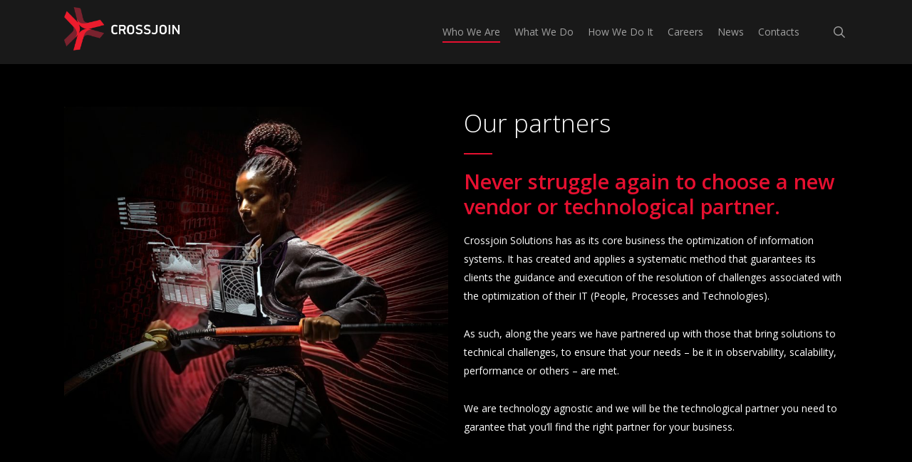

--- FILE ---
content_type: text/html; charset=UTF-8
request_url: https://www.crossjoin.pt/our-partners/
body_size: 21463
content:
<!doctype html>
<html lang="en-US" itemscope itemtype="https://schema.org/ContactPage" class="no-js">
<head><style>img.lazy{min-height:1px}</style><link href="https://www.crossjoin.pt/wp-content/plugins/w3-total-cache/pub/js/lazyload.min.js" as="script">
	<meta charset="UTF-8">
	<meta name="viewport" content="width=device-width, initial-scale=1, maximum-scale=1, user-scalable=0" /><meta name='robots' content='index, follow, max-image-preview:large, max-snippet:-1, max-video-preview:-1' />
	<style>img:is([sizes="auto" i], [sizes^="auto," i]) { contain-intrinsic-size: 3000px 1500px }</style>
	<script id="cookie-law-info-gcm-var-js">
var _ckyGcm = {"status":true,"default_settings":[{"analytics":"denied","advertisement":"denied","functional":"denied","necessary":"granted","ad_user_data":"denied","ad_personalization":"denied","regions":"All"}],"wait_for_update":2000,"url_passthrough":false,"ads_data_redaction":false}</script>
<script id="cookie-law-info-gcm-js" type="text/javascript" src="https://www.crossjoin.pt/wp-content/plugins/cookie-law-info/lite/frontend/js/gcm.min.js"></script> <script id="cookieyes" type="text/javascript" src="https://cdn-cookieyes.com/client_data/3d94135458e5b68df300ef8d/script.js"></script>
	<!-- This site is optimized with the Yoast SEO plugin v26.3 - https://yoast.com/wordpress/plugins/seo/ -->
	<title>Our Our Partners - Crossjoin</title>
	<meta name="description" content="Crossjoin and her partners guarantee that your needs in observability, scalability, performance or others, are meet." />
	<link rel="canonical" href="https://www.crossjoin.pt/our-partners/" />
	<meta property="og:locale" content="en_US" />
	<meta property="og:type" content="article" />
	<meta property="og:title" content="Our Our Partners - Crossjoin" />
	<meta property="og:description" content="Crossjoin and her partners guarantee that your needs in observability, scalability, performance or others, are meet." />
	<meta property="og:url" content="https://www.crossjoin.pt/our-partners/" />
	<meta property="og:site_name" content="Crossjoin" />
	<meta property="article:publisher" content="https://www.facebook.com/crossjoinsolutions/" />
	<meta property="article:modified_time" content="2024-01-03T09:28:24+00:00" />
	<meta name="twitter:card" content="summary_large_image" />
	<meta name="twitter:site" content="@Cross_join" />
	<meta name="twitter:label1" content="Est. reading time" />
	<meta name="twitter:data1" content="3 minutes" />
	<script type="application/ld+json" class="yoast-schema-graph">{"@context":"https://schema.org","@graph":[{"@type":"WebPage","@id":"https://www.crossjoin.pt/our-partners/","url":"https://www.crossjoin.pt/our-partners/","name":"Our Our Partners - Crossjoin","isPartOf":{"@id":"https://www.crossjoin.pt/#website"},"datePublished":"2023-11-27T16:13:53+00:00","dateModified":"2024-01-03T09:28:24+00:00","description":"Crossjoin and her partners guarantee that your needs in observability, scalability, performance or others, are meet.","breadcrumb":{"@id":"https://www.crossjoin.pt/our-partners/#breadcrumb"},"inLanguage":"en-US","potentialAction":[{"@type":"ReadAction","target":["https://www.crossjoin.pt/our-partners/"]}]},{"@type":"BreadcrumbList","@id":"https://www.crossjoin.pt/our-partners/#breadcrumb","itemListElement":[{"@type":"ListItem","position":1,"name":"Home","item":"https://www.crossjoin.pt/"},{"@type":"ListItem","position":2,"name":"Our Partners"}]},{"@type":"WebSite","@id":"https://www.crossjoin.pt/#website","url":"https://www.crossjoin.pt/","name":"Crossjoin Solutions","description":"Perform to perfection","publisher":{"@id":"https://www.crossjoin.pt/#organization"},"potentialAction":[{"@type":"SearchAction","target":{"@type":"EntryPoint","urlTemplate":"https://www.crossjoin.pt/?s={search_term_string}"},"query-input":{"@type":"PropertyValueSpecification","valueRequired":true,"valueName":"search_term_string"}}],"inLanguage":"en-US"},{"@type":"Organization","@id":"https://www.crossjoin.pt/#organization","name":"Crossjoin Solutions, Lda","url":"https://www.crossjoin.pt/","logo":{"@type":"ImageObject","inLanguage":"en-US","@id":"https://www.crossjoin.pt/#/schema/logo/image/","url":"https://www.crossjoin.pt/wp-content/uploads/2016/10/logo_2.png","contentUrl":"https://www.crossjoin.pt/wp-content/uploads/2016/10/logo_2.png","width":531,"height":200,"caption":"Crossjoin Solutions, Lda"},"image":{"@id":"https://www.crossjoin.pt/#/schema/logo/image/"},"sameAs":["https://www.facebook.com/crossjoinsolutions/","https://x.com/Cross_join","https://www.instagram.com/crossjoin_solutions/","https://www.linkedin.com/company/crossjoin-solutions/","https://www.youtube.com/channel/UCQCGA4vzV8Qa9XB6kWmhiwQ"]}]}</script>
	<!-- / Yoast SEO plugin. -->


<link rel='dns-prefetch' href='//fonts.googleapis.com' />
<link rel="alternate" type="application/rss+xml" title="Crossjoin &raquo; Feed" href="https://www.crossjoin.pt/feed/" />
<link rel="alternate" type="application/rss+xml" title="Crossjoin &raquo; Comments Feed" href="https://www.crossjoin.pt/comments/feed/" />
<link rel="alternate" type="text/calendar" title="Crossjoin &raquo; iCal Feed" href="https://www.crossjoin.pt/events/?ical=1" />
<link rel="preload" href="https://www.crossjoin.pt/wp-content/themes/salient/css/fonts/icomoon.woff?v=1.6" as="font" type="font/woff" crossorigin="anonymous"><style id='global-styles-inline-css' type='text/css'>
:root{--wp--preset--aspect-ratio--square: 1;--wp--preset--aspect-ratio--4-3: 4/3;--wp--preset--aspect-ratio--3-4: 3/4;--wp--preset--aspect-ratio--3-2: 3/2;--wp--preset--aspect-ratio--2-3: 2/3;--wp--preset--aspect-ratio--16-9: 16/9;--wp--preset--aspect-ratio--9-16: 9/16;--wp--preset--color--black: #000000;--wp--preset--color--cyan-bluish-gray: #abb8c3;--wp--preset--color--white: #ffffff;--wp--preset--color--pale-pink: #f78da7;--wp--preset--color--vivid-red: #cf2e2e;--wp--preset--color--luminous-vivid-orange: #ff6900;--wp--preset--color--luminous-vivid-amber: #fcb900;--wp--preset--color--light-green-cyan: #7bdcb5;--wp--preset--color--vivid-green-cyan: #00d084;--wp--preset--color--pale-cyan-blue: #8ed1fc;--wp--preset--color--vivid-cyan-blue: #0693e3;--wp--preset--color--vivid-purple: #9b51e0;--wp--preset--gradient--vivid-cyan-blue-to-vivid-purple: linear-gradient(135deg,rgba(6,147,227,1) 0%,rgb(155,81,224) 100%);--wp--preset--gradient--light-green-cyan-to-vivid-green-cyan: linear-gradient(135deg,rgb(122,220,180) 0%,rgb(0,208,130) 100%);--wp--preset--gradient--luminous-vivid-amber-to-luminous-vivid-orange: linear-gradient(135deg,rgba(252,185,0,1) 0%,rgba(255,105,0,1) 100%);--wp--preset--gradient--luminous-vivid-orange-to-vivid-red: linear-gradient(135deg,rgba(255,105,0,1) 0%,rgb(207,46,46) 100%);--wp--preset--gradient--very-light-gray-to-cyan-bluish-gray: linear-gradient(135deg,rgb(238,238,238) 0%,rgb(169,184,195) 100%);--wp--preset--gradient--cool-to-warm-spectrum: linear-gradient(135deg,rgb(74,234,220) 0%,rgb(151,120,209) 20%,rgb(207,42,186) 40%,rgb(238,44,130) 60%,rgb(251,105,98) 80%,rgb(254,248,76) 100%);--wp--preset--gradient--blush-light-purple: linear-gradient(135deg,rgb(255,206,236) 0%,rgb(152,150,240) 100%);--wp--preset--gradient--blush-bordeaux: linear-gradient(135deg,rgb(254,205,165) 0%,rgb(254,45,45) 50%,rgb(107,0,62) 100%);--wp--preset--gradient--luminous-dusk: linear-gradient(135deg,rgb(255,203,112) 0%,rgb(199,81,192) 50%,rgb(65,88,208) 100%);--wp--preset--gradient--pale-ocean: linear-gradient(135deg,rgb(255,245,203) 0%,rgb(182,227,212) 50%,rgb(51,167,181) 100%);--wp--preset--gradient--electric-grass: linear-gradient(135deg,rgb(202,248,128) 0%,rgb(113,206,126) 100%);--wp--preset--gradient--midnight: linear-gradient(135deg,rgb(2,3,129) 0%,rgb(40,116,252) 100%);--wp--preset--font-size--small: 13px;--wp--preset--font-size--medium: 20px;--wp--preset--font-size--large: 36px;--wp--preset--font-size--x-large: 42px;--wp--preset--spacing--20: 0.44rem;--wp--preset--spacing--30: 0.67rem;--wp--preset--spacing--40: 1rem;--wp--preset--spacing--50: 1.5rem;--wp--preset--spacing--60: 2.25rem;--wp--preset--spacing--70: 3.38rem;--wp--preset--spacing--80: 5.06rem;--wp--preset--shadow--natural: 6px 6px 9px rgba(0, 0, 0, 0.2);--wp--preset--shadow--deep: 12px 12px 50px rgba(0, 0, 0, 0.4);--wp--preset--shadow--sharp: 6px 6px 0px rgba(0, 0, 0, 0.2);--wp--preset--shadow--outlined: 6px 6px 0px -3px rgba(255, 255, 255, 1), 6px 6px rgba(0, 0, 0, 1);--wp--preset--shadow--crisp: 6px 6px 0px rgba(0, 0, 0, 1);}:root { --wp--style--global--content-size: 1300px;--wp--style--global--wide-size: 1300px; }:where(body) { margin: 0; }.wp-site-blocks > .alignleft { float: left; margin-right: 2em; }.wp-site-blocks > .alignright { float: right; margin-left: 2em; }.wp-site-blocks > .aligncenter { justify-content: center; margin-left: auto; margin-right: auto; }:where(.is-layout-flex){gap: 0.5em;}:where(.is-layout-grid){gap: 0.5em;}.is-layout-flow > .alignleft{float: left;margin-inline-start: 0;margin-inline-end: 2em;}.is-layout-flow > .alignright{float: right;margin-inline-start: 2em;margin-inline-end: 0;}.is-layout-flow > .aligncenter{margin-left: auto !important;margin-right: auto !important;}.is-layout-constrained > .alignleft{float: left;margin-inline-start: 0;margin-inline-end: 2em;}.is-layout-constrained > .alignright{float: right;margin-inline-start: 2em;margin-inline-end: 0;}.is-layout-constrained > .aligncenter{margin-left: auto !important;margin-right: auto !important;}.is-layout-constrained > :where(:not(.alignleft):not(.alignright):not(.alignfull)){max-width: var(--wp--style--global--content-size);margin-left: auto !important;margin-right: auto !important;}.is-layout-constrained > .alignwide{max-width: var(--wp--style--global--wide-size);}body .is-layout-flex{display: flex;}.is-layout-flex{flex-wrap: wrap;align-items: center;}.is-layout-flex > :is(*, div){margin: 0;}body .is-layout-grid{display: grid;}.is-layout-grid > :is(*, div){margin: 0;}body{padding-top: 0px;padding-right: 0px;padding-bottom: 0px;padding-left: 0px;}:root :where(.wp-element-button, .wp-block-button__link){background-color: #32373c;border-width: 0;color: #fff;font-family: inherit;font-size: inherit;line-height: inherit;padding: calc(0.667em + 2px) calc(1.333em + 2px);text-decoration: none;}.has-black-color{color: var(--wp--preset--color--black) !important;}.has-cyan-bluish-gray-color{color: var(--wp--preset--color--cyan-bluish-gray) !important;}.has-white-color{color: var(--wp--preset--color--white) !important;}.has-pale-pink-color{color: var(--wp--preset--color--pale-pink) !important;}.has-vivid-red-color{color: var(--wp--preset--color--vivid-red) !important;}.has-luminous-vivid-orange-color{color: var(--wp--preset--color--luminous-vivid-orange) !important;}.has-luminous-vivid-amber-color{color: var(--wp--preset--color--luminous-vivid-amber) !important;}.has-light-green-cyan-color{color: var(--wp--preset--color--light-green-cyan) !important;}.has-vivid-green-cyan-color{color: var(--wp--preset--color--vivid-green-cyan) !important;}.has-pale-cyan-blue-color{color: var(--wp--preset--color--pale-cyan-blue) !important;}.has-vivid-cyan-blue-color{color: var(--wp--preset--color--vivid-cyan-blue) !important;}.has-vivid-purple-color{color: var(--wp--preset--color--vivid-purple) !important;}.has-black-background-color{background-color: var(--wp--preset--color--black) !important;}.has-cyan-bluish-gray-background-color{background-color: var(--wp--preset--color--cyan-bluish-gray) !important;}.has-white-background-color{background-color: var(--wp--preset--color--white) !important;}.has-pale-pink-background-color{background-color: var(--wp--preset--color--pale-pink) !important;}.has-vivid-red-background-color{background-color: var(--wp--preset--color--vivid-red) !important;}.has-luminous-vivid-orange-background-color{background-color: var(--wp--preset--color--luminous-vivid-orange) !important;}.has-luminous-vivid-amber-background-color{background-color: var(--wp--preset--color--luminous-vivid-amber) !important;}.has-light-green-cyan-background-color{background-color: var(--wp--preset--color--light-green-cyan) !important;}.has-vivid-green-cyan-background-color{background-color: var(--wp--preset--color--vivid-green-cyan) !important;}.has-pale-cyan-blue-background-color{background-color: var(--wp--preset--color--pale-cyan-blue) !important;}.has-vivid-cyan-blue-background-color{background-color: var(--wp--preset--color--vivid-cyan-blue) !important;}.has-vivid-purple-background-color{background-color: var(--wp--preset--color--vivid-purple) !important;}.has-black-border-color{border-color: var(--wp--preset--color--black) !important;}.has-cyan-bluish-gray-border-color{border-color: var(--wp--preset--color--cyan-bluish-gray) !important;}.has-white-border-color{border-color: var(--wp--preset--color--white) !important;}.has-pale-pink-border-color{border-color: var(--wp--preset--color--pale-pink) !important;}.has-vivid-red-border-color{border-color: var(--wp--preset--color--vivid-red) !important;}.has-luminous-vivid-orange-border-color{border-color: var(--wp--preset--color--luminous-vivid-orange) !important;}.has-luminous-vivid-amber-border-color{border-color: var(--wp--preset--color--luminous-vivid-amber) !important;}.has-light-green-cyan-border-color{border-color: var(--wp--preset--color--light-green-cyan) !important;}.has-vivid-green-cyan-border-color{border-color: var(--wp--preset--color--vivid-green-cyan) !important;}.has-pale-cyan-blue-border-color{border-color: var(--wp--preset--color--pale-cyan-blue) !important;}.has-vivid-cyan-blue-border-color{border-color: var(--wp--preset--color--vivid-cyan-blue) !important;}.has-vivid-purple-border-color{border-color: var(--wp--preset--color--vivid-purple) !important;}.has-vivid-cyan-blue-to-vivid-purple-gradient-background{background: var(--wp--preset--gradient--vivid-cyan-blue-to-vivid-purple) !important;}.has-light-green-cyan-to-vivid-green-cyan-gradient-background{background: var(--wp--preset--gradient--light-green-cyan-to-vivid-green-cyan) !important;}.has-luminous-vivid-amber-to-luminous-vivid-orange-gradient-background{background: var(--wp--preset--gradient--luminous-vivid-amber-to-luminous-vivid-orange) !important;}.has-luminous-vivid-orange-to-vivid-red-gradient-background{background: var(--wp--preset--gradient--luminous-vivid-orange-to-vivid-red) !important;}.has-very-light-gray-to-cyan-bluish-gray-gradient-background{background: var(--wp--preset--gradient--very-light-gray-to-cyan-bluish-gray) !important;}.has-cool-to-warm-spectrum-gradient-background{background: var(--wp--preset--gradient--cool-to-warm-spectrum) !important;}.has-blush-light-purple-gradient-background{background: var(--wp--preset--gradient--blush-light-purple) !important;}.has-blush-bordeaux-gradient-background{background: var(--wp--preset--gradient--blush-bordeaux) !important;}.has-luminous-dusk-gradient-background{background: var(--wp--preset--gradient--luminous-dusk) !important;}.has-pale-ocean-gradient-background{background: var(--wp--preset--gradient--pale-ocean) !important;}.has-electric-grass-gradient-background{background: var(--wp--preset--gradient--electric-grass) !important;}.has-midnight-gradient-background{background: var(--wp--preset--gradient--midnight) !important;}.has-small-font-size{font-size: var(--wp--preset--font-size--small) !important;}.has-medium-font-size{font-size: var(--wp--preset--font-size--medium) !important;}.has-large-font-size{font-size: var(--wp--preset--font-size--large) !important;}.has-x-large-font-size{font-size: var(--wp--preset--font-size--x-large) !important;}
:where(.wp-block-post-template.is-layout-flex){gap: 1.25em;}:where(.wp-block-post-template.is-layout-grid){gap: 1.25em;}
:where(.wp-block-columns.is-layout-flex){gap: 2em;}:where(.wp-block-columns.is-layout-grid){gap: 2em;}
:root :where(.wp-block-pullquote){font-size: 1.5em;line-height: 1.6;}
</style>
<link rel="stylesheet" href="https://www.crossjoin.pt/wp-content/cache/minify/8ca8a.css" media="all" />



<style id='main-styles-inline-css' type='text/css'>
html body[data-header-resize="1"] .container-wrap, 
			html body[data-header-format="left-header"][data-header-resize="0"] .container-wrap, 
			html body[data-header-resize="0"] .container-wrap, 
			body[data-header-format="left-header"][data-header-resize="0"] .container-wrap { 
				padding-top: 0; 
			} 
			.main-content > .row > #breadcrumbs.yoast { 
				padding: 20px 0; 
			}
</style>
<link rel="stylesheet" href="https://www.crossjoin.pt/wp-content/cache/minify/7d8c8.css" media="all" />





<link rel='stylesheet' id='nectar_default_font_open_sans-css' href='https://fonts.googleapis.com/css?family=Open+Sans%3A300%2C400%2C600%2C700&#038;subset=latin%2Clatin-ext&#038;display=swap' type='text/css' media='all' />
<link rel="stylesheet" href="https://www.crossjoin.pt/wp-content/cache/minify/6f9ca.css" media="all" />






<style id='dynamic-css-inline-css' type='text/css'>
#header-space{background-color:#ffffff}@media only screen and (min-width:1000px){body #ajax-content-wrap.no-scroll{min-height:calc(100vh - 90px);height:calc(100vh - 90px)!important;}}@media only screen and (min-width:1000px){#page-header-wrap.fullscreen-header,#page-header-wrap.fullscreen-header #page-header-bg,html:not(.nectar-box-roll-loaded) .nectar-box-roll > #page-header-bg.fullscreen-header,.nectar_fullscreen_zoom_recent_projects,#nectar_fullscreen_rows:not(.afterLoaded) > div{height:calc(100vh - 89px);}.wpb_row.vc_row-o-full-height.top-level,.wpb_row.vc_row-o-full-height.top-level > .col.span_12{min-height:calc(100vh - 89px);}html:not(.nectar-box-roll-loaded) .nectar-box-roll > #page-header-bg.fullscreen-header{top:90px;}.nectar-slider-wrap[data-fullscreen="true"]:not(.loaded),.nectar-slider-wrap[data-fullscreen="true"]:not(.loaded) .swiper-container{height:calc(100vh - 88px)!important;}.admin-bar .nectar-slider-wrap[data-fullscreen="true"]:not(.loaded),.admin-bar .nectar-slider-wrap[data-fullscreen="true"]:not(.loaded) .swiper-container{height:calc(100vh - 88px - 32px)!important;}}.admin-bar[class*="page-template-template-no-header"] .wpb_row.vc_row-o-full-height.top-level,.admin-bar[class*="page-template-template-no-header"] .wpb_row.vc_row-o-full-height.top-level > .col.span_12{min-height:calc(100vh - 32px);}body[class*="page-template-template-no-header"] .wpb_row.vc_row-o-full-height.top-level,body[class*="page-template-template-no-header"] .wpb_row.vc_row-o-full-height.top-level > .col.span_12{min-height:100vh;}@media only screen and (max-width:999px){.using-mobile-browser #nectar_fullscreen_rows:not(.afterLoaded):not([data-mobile-disable="on"]) > div{height:calc(100vh - 126px);}.using-mobile-browser .wpb_row.vc_row-o-full-height.top-level,.using-mobile-browser .wpb_row.vc_row-o-full-height.top-level > .col.span_12,[data-permanent-transparent="1"].using-mobile-browser .wpb_row.vc_row-o-full-height.top-level,[data-permanent-transparent="1"].using-mobile-browser .wpb_row.vc_row-o-full-height.top-level > .col.span_12{min-height:calc(100vh - 126px);}html:not(.nectar-box-roll-loaded) .nectar-box-roll > #page-header-bg.fullscreen-header,.nectar_fullscreen_zoom_recent_projects,.nectar-slider-wrap[data-fullscreen="true"]:not(.loaded),.nectar-slider-wrap[data-fullscreen="true"]:not(.loaded) .swiper-container,#nectar_fullscreen_rows:not(.afterLoaded):not([data-mobile-disable="on"]) > div{height:calc(100vh - 73px);}.wpb_row.vc_row-o-full-height.top-level,.wpb_row.vc_row-o-full-height.top-level > .col.span_12{min-height:calc(100vh - 73px);}body[data-transparent-header="false"] #ajax-content-wrap.no-scroll{min-height:calc(100vh - 73px);height:calc(100vh - 73px);}}#nectar_fullscreen_rows{background-color:transparent;}.nectar-shape-divider-wrap{position:absolute;top:auto;bottom:0;left:0;right:0;width:100%;height:150px;z-index:3;transform:translateZ(0);}.post-area.span_9 .nectar-shape-divider-wrap{overflow:hidden;}.nectar-shape-divider-wrap[data-front="true"]{z-index:50;}.nectar-shape-divider-wrap[data-style="waves_opacity"] svg path:first-child{opacity:0.6;}.nectar-shape-divider-wrap[data-style="curve_opacity"] svg path:nth-child(1),.nectar-shape-divider-wrap[data-style="waves_opacity_alt"] svg path:nth-child(1){opacity:0.15;}.nectar-shape-divider-wrap[data-style="curve_opacity"] svg path:nth-child(2),.nectar-shape-divider-wrap[data-style="waves_opacity_alt"] svg path:nth-child(2){opacity:0.3;}.nectar-shape-divider{width:100%;left:0;bottom:-1px;height:100%;position:absolute;}.nectar-shape-divider-wrap.no-color .nectar-shape-divider{fill:#fff;}@media only screen and (max-width:999px){.nectar-shape-divider-wrap:not([data-using-percent-val="true"]) .nectar-shape-divider{height:75%;}.nectar-shape-divider-wrap[data-style="clouds"]:not([data-using-percent-val="true"]) .nectar-shape-divider{height:55%;}}@media only screen and (max-width:690px){.nectar-shape-divider-wrap:not([data-using-percent-val="true"]) .nectar-shape-divider{height:33%;}.nectar-shape-divider-wrap[data-style="clouds"]:not([data-using-percent-val="true"]) .nectar-shape-divider{height:33%;}}#ajax-content-wrap .nectar-shape-divider-wrap[data-height="1"] .nectar-shape-divider,#ajax-content-wrap .nectar-shape-divider-wrap[data-height="1px"] .nectar-shape-divider{height:1px;}.nectar-shape-divider-wrap[data-position="top"]{top:-1px;bottom:auto;}.nectar-shape-divider-wrap[data-position="top"]{transform:rotate(180deg)}@media only screen,print{.wpb_column.force-desktop-text-align-left,.wpb_column.force-desktop-text-align-left .col{text-align:left!important;}.wpb_column.force-desktop-text-align-right,.wpb_column.force-desktop-text-align-right .col{text-align:right!important;}.wpb_column.force-desktop-text-align-center,.wpb_column.force-desktop-text-align-center .col,.wpb_column.force-desktop-text-align-center .vc_custom_heading,.wpb_column.force-desktop-text-align-center .nectar-cta{text-align:center!important;}.wpb_column.force-desktop-text-align-center .img-with-aniamtion-wrap img{display:inline-block;}}.col.padding-10-percent > .vc_column-inner,.col.padding-10-percent > .n-sticky > .vc_column-inner{padding:calc(600px * 0.10);}@media only screen and (max-width:690px){.col.padding-10-percent > .vc_column-inner,.col.padding-10-percent > .n-sticky > .vc_column-inner{padding:calc(100vw * 0.10);}}@media only screen and (min-width:1000px){.col.padding-10-percent > .vc_column-inner,.col.padding-10-percent > .n-sticky > .vc_column-inner{padding:calc((100vw - 180px) * 0.10);}.column_container:not(.vc_col-sm-12) .col.padding-10-percent > .vc_column-inner{padding:calc((100vw - 180px) * 0.05);}}@media only screen and (min-width:1425px){.col.padding-10-percent > .vc_column-inner{padding:calc(1245px * 0.10);}.column_container:not(.vc_col-sm-12) .col.padding-10-percent > .vc_column-inner{padding:calc(1245px * 0.05);}}.full-width-content .col.padding-10-percent > .vc_column-inner{padding:calc(100vw * 0.10);}@media only screen and (max-width:999px){.full-width-content .col.padding-10-percent > .vc_column-inner{padding:calc(100vw * 0.10);}}@media only screen and (min-width:1000px){.full-width-content .column_container:not(.vc_col-sm-12) .col.padding-10-percent > .vc_column-inner{padding:calc(100vw * 0.05);}}.column-image-bg-wrap[data-bg-pos="center center"] .column-image-bg,.container-wrap .main-content .column-image-bg-wrap[data-bg-pos="center center"] .column-image-bg{background-position:center center;}.wpb_column.el_spacing_0px > .vc_column-inner > .wpb_wrapper > div:not(:last-child),.wpb_column.el_spacing_0px > .n-sticky > .vc_column-inner > .wpb_wrapper > div:not(:last-child){margin-bottom:0;}.img-with-aniamtion-wrap.custom-width-250px .inner{max-width:250px;}.img-with-aniamtion-wrap.custom-width-150px .inner{max-width:150px;}.img-with-aniamtion-wrap.custom-width-400px .inner{max-width:400px;}.nectar-cta.text_hover_color_e61030 .link_wrap a{transition:none;}.nectar-cta.text_hover_color_e61030 .link_wrap:hover{color:#e61030;}@media only screen and (max-width:999px){body .nectar-cta.font_size_tablet_16px,body .nectar-cta.font_size_tablet_16px *{line-height:1.1;}}@media only screen and (max-width:999px){#ajax-content-wrap .font_size_tablet_16px.nectar-cta,.font_size_tablet_16px.nectar-cta{font-size:16px;}}@media only screen and (max-width:999px){#ajax-content-wrap .container-wrap .font_size_tablet_16px.nectar-cta,.container-wrap .font_size_tablet_16px.nectar-cta,#header-outer .font_size_tablet_16px.nectar-cta{font-size:16px;}}@media only screen and (max-width:999px){#ajax-content-wrap .font_size_tablet_16px.nectar-cta *,.font_size_tablet_16px.nectar-cta *{font-size:16px;}}@media only screen and (max-width:999px){#ajax-content-wrap .container-wrap .font_size_tablet_16px.nectar-cta *,.container-wrap .font_size_tablet_16px.nectar-cta *,#header-outer .font_size_tablet_16px.nectar-cta *{font-size:16px;}}@media only screen and (max-width:999px){.nectar-cta.display_tablet_inherit{display:inherit;}}@media only screen and (max-width:999px){.wpb_column.child_column.mobile-disable-entrance-animation,.wpb_column.child_column.mobile-disable-entrance-animation:not([data-scroll-animation-mobile="true"]) > .vc_column-inner{transform:none!important;opacity:1!important;}.nectar-mask-reveal.mobile-disable-entrance-animation,[data-animation="mask-reveal"].mobile-disable-entrance-animation > .vc_column-inner{clip-path:none!important;}}@media only screen and (max-width:999px){body .vc_row-fluid:not(.full-width-content) > .span_12 .vc_col-sm-2:not(:last-child):not([class*="vc_col-xs-"]){margin-bottom:25px;}}@media only screen and (min-width :691px) and (max-width :999px){body .vc_col-sm-2{width:31.2%;margin-left:3.1%;}body .full-width-content .vc_col-sm-2{width:33.3%;margin-left:0;}.vc_row-fluid .vc_col-sm-2[class*="vc_col-sm-"]:first-child:not([class*="offset"]),.vc_row-fluid .vc_col-sm-2[class*="vc_col-sm-"]:nth-child(3n+4):not([class*="offset"]){margin-left:0;}}@media only screen and (max-width :690px){body .vc_row-fluid .vc_col-sm-2:not([class*="vc_col-xs"]),body .vc_row-fluid.full-width-content .vc_col-sm-2:not([class*="vc_col-xs"]){width:50%;}.vc_row-fluid .vc_col-sm-2[class*="vc_col-sm-"]:first-child:not([class*="offset"]),.vc_row-fluid .vc_col-sm-2[class*="vc_col-sm-"]:nth-child(2n+3):not([class*="offset"]){margin-left:0;}}@media only screen and (max-width:999px){.vc_row.bottom_padding_tablet_10pct{padding-bottom:10%!important;}}@media only screen and (max-width:999px){.vc_row.top_padding_tablet_20pct{padding-top:20%!important;}}@media only screen and (max-width:690px){.nectar-cta.display_phone_inherit{display:inherit;}}.screen-reader-text,.nectar-skip-to-content:not(:focus){border:0;clip:rect(1px,1px,1px,1px);clip-path:inset(50%);height:1px;margin:-1px;overflow:hidden;padding:0;position:absolute!important;width:1px;word-wrap:normal!important;}.row .col img:not([srcset]){width:auto;}.row .col img.img-with-animation.nectar-lazy:not([srcset]){width:100%;}
important!
}
.testimonial_slider:not([data-style="multiple_visible"]) blockquote {
    padding-left: 0px;
    text-align: center;
    color: rgba(0,0,0,1);
    background-image: none;
    font-size: 17px;
    line-height: normal;
    width: 100%;
    margin: 0 auto;
    opacity: 0;
    position: absolute;
    
    .time_circles > div {
    position: absolute;
    text-align: center;
    color: white;
}
#bwg_container1_0 #bwg_container2_0 .bwg_slideshow_dots_thumbnails_0 {
    height: 12px;
    width: 72px;
    margin-bottom: 10px;
}

#bwg_container1_0 #bwg_container2_0 .bwg_slideshow_dots_active_0 {
    background: #292929;
    border: 2px solid #f11c2e;
}



@font-face {
    font-family: 'Asgard';
    src: url("/wp-content/uploads/2023/05/AsgardTrial-Bold.woff") format("woff"),
        url("/wp-content/uploads/2023/05/AsgardTrial-Bold.otf") format("opentype"),
        url("/wp-content/uploads/2023/05/AsgardTrial-Bold.ttf") format("truetype");
    font-style: normal;
}
</style>
<link rel='stylesheet' id='redux-google-fonts-salient_redux-css' href='https://fonts.googleapis.com/css?family=Open+Sans%3A300%7CSource+Sans+Pro%3A200%2C600&#038;display=swap&#038;ver=6.8.3' type='text/css' media='all' />
<script type="text/javascript" src="https://www.crossjoin.pt/wp-includes/js/jquery/jquery.min.js?ver=3.7.1" id="jquery-core-js"></script>
<script type="text/javascript" src="https://www.crossjoin.pt/wp-includes/js/jquery/jquery-migrate.min.js?ver=3.4.1" id="jquery-migrate-js"></script>
<script></script>
<!-- OG: 3.3.4 -->
<meta property="og:image" content="https://www.crossjoin.pt/wp-content/uploads/2022/01/favicon_cross.png"><meta property="og:description" content="Our Partners"><meta property="og:type" content="article"><meta property="og:locale" content="en_US"><meta property="og:site_name" content="Crossjoin"><meta property="og:title" content="Our Partners"><meta property="og:url" content="https://www.crossjoin.pt/our-partners/"><meta property="og:updated_time" content="2024-01-03T09:28:24+00:00">
<meta property="article:published_time" content="2023-11-27T16:13:53+00:00"><meta property="article:modified_time" content="2024-01-03T09:28:24+00:00"><meta property="article:author:username" content="crossjoin">
<meta property="twitter:partner" content="ogwp"><meta property="twitter:card" content="summary"><meta property="twitter:title" content="Our Partners"><meta property="twitter:description" content="Our Partners"><meta property="twitter:url" content="https://www.crossjoin.pt/our-partners/">
<meta itemprop="image" content="https://www.crossjoin.pt/wp-content/uploads/2022/01/favicon_cross.png"><meta itemprop="name" content="Our Partners"><meta itemprop="description" content="Our Partners"><meta itemprop="datePublished" content="2023-11-27"><meta itemprop="dateModified" content="2024-01-03T09:28:24+00:00">
<meta property="profile:username" content="crossjoin">
<!-- /OG -->

<link rel="https://api.w.org/" href="https://www.crossjoin.pt/wp-json/" /><link rel="alternate" title="JSON" type="application/json" href="https://www.crossjoin.pt/wp-json/wp/v2/pages/19389" /><link rel="alternate" title="oEmbed (JSON)" type="application/json+oembed" href="https://www.crossjoin.pt/wp-json/oembed/1.0/embed?url=https%3A%2F%2Fwww.crossjoin.pt%2Four-partners%2F" />
<link rel="alternate" title="oEmbed (XML)" type="text/xml+oembed" href="https://www.crossjoin.pt/wp-json/oembed/1.0/embed?url=https%3A%2F%2Fwww.crossjoin.pt%2Four-partners%2F&#038;format=xml" />
<meta name="tec-api-version" content="v1"><meta name="tec-api-origin" content="https://www.crossjoin.pt"><link rel="alternate" href="https://www.crossjoin.pt/wp-json/tribe/events/v1/" /><script type="text/javascript"> var root = document.getElementsByTagName( "html" )[0]; root.setAttribute( "class", "js" ); </script><!-- Google Tag Manager -->
<script>(function(w,d,s,l,i){w[l]=w[l]||[];w[l].push({'gtm.start':
new Date().getTime(),event:'gtm.js'});var f=d.getElementsByTagName(s)[0],
j=d.createElement(s),dl=l!='dataLayer'?'&l='+l:'';j.async=true;j.src=
'https://www.googletagmanager.com/gtm.js?id='+i+dl;f.parentNode.insertBefore(j,f);
})(window,document,'script','dataLayer','GTM-PKWTM2Z');</script>
<!-- End Google Tag Manager --><style type="text/css">.recentcomments a{display:inline !important;padding:0 !important;margin:0 !important;}</style><meta name="generator" content="Powered by WPBakery Page Builder - drag and drop page builder for WordPress."/>
<style data-type="vc_custom-css">.wpcf7-form p span{
        color: #fff;
}
button[type=submit], input[type=button], input[type=submit] {
    background-color: #e61030;}</style><noscript><style>.lazyload[data-src]{display:none !important;}</style></noscript><style>.lazyload{background-image:none !important;}.lazyload:before{background-image:none !important;}</style><link rel="icon" href="https://www.crossjoin.pt/wp-content/uploads/2022/01/favicon_cross.png" sizes="32x32" />
<link rel="icon" href="https://www.crossjoin.pt/wp-content/uploads/2022/01/favicon_cross.png" sizes="192x192" />
<link rel="apple-touch-icon" href="https://www.crossjoin.pt/wp-content/uploads/2022/01/favicon_cross.png" />
<meta name="msapplication-TileImage" content="https://www.crossjoin.pt/wp-content/uploads/2022/01/favicon_cross.png" />
		<style type="text/css" id="wp-custom-css">
			#footer-outer #footer-widgets .col p {
    padding-bottom: 6px;
}

html body #header-outer[data-transparent-header="true"].transparent {
		background-color: #161616!important;
		box-shadow: none!important;
		-webkit-box-shadow: none;
		-moz-box-shadow: none;
		-o-box-shadow: none;
		border-bottom: 0px solid rgba(255,255,255,0.25)!important;
	}

#header-outer.transparent header#top nav > ul > li > a, #header-outer.transparent header#top nav ul #search-btn a span.icon-salient-search, #header-outer.transparent nav > ul > li > a > .sf-sub-indicator [class^="icon-"], #header-outer.transparent nav > ul > li > a > .sf-sub-indicator [class*=" icon-"], #header-outer.transparent .cart-menu .cart-icon-wrap .icon-salient-cart, .ascend #boxed #header-outer.transparent .cart-menu .cart-icon-wrap .icon-salient-cart {
    color: #ffffff!important;
    opacity: 0.75!important;
    transition: opacity 0.2s linear,color 0.2s linear;
    font-size: large;
}

.wpautoterms-footer {
    background-color: #252525;
    text-align: center;
    padding-top: 13px;
    height: 48px;
}

.wpautoterms-footer a {
    color: #8c8c8c;
    font-family: Arial, sans-serif;
    font-size: 14px;
}
.wpf-center {
     margin-left: auto !important;
     margin-right: auto !important;
     max-width: 100%; 
}

#bwg_container1_0 #bwg_container2_0 .bwg_slideshow_dots_thumbnails_0 {
    height: 12px;
    width: 72px;
    margin-bottom: 10px;
}

#bwg_container1_0 #bwg_container2_0 .bwg_slideshow_dots_active_0 {
    background: #ea1c2d;
    border: 2px solid #f11c2e;
}

/*CSS DAS JANELAS DOS HOTSPOTS*/

.nectar_image_with_hotspots[data-size="medium"] .nectar_hotspot_wrap .nttip[data-tooltip-position="left"] {
    margin-left: -30px;
    margin-top: 15px;
    background-color: #111111d6;
    color: #c4c4c4;
    border-radius: 3px;
    max-width: 350px;
}

.nectar_image_with_hotspots[data-size="medium"] .nectar_hotspot_wrap .nttip[data-tooltip-position="top"] {
    margin-top: -30px;
    margin-left: 15px;
    background-color: #111111d6;
    color: #c4c4c4;
}
 .testimonial_slider:not([data-style*="multiple_visible"]) blockquote{
    padding-left:0px;
    text-align:center;
    color:rgba(0,0,0,1);
    background-image:none;
    font-size:22px;
    width:100%;
    margin:0 auto;
    opacity:0;
    position:absolute;
    line-height: inherit;
	 }
.testimonial_slider .image-icon, .nectar_single_testimonial .image-icon {
    font-family: Georgia,serif!important;
    font-size: 50px;
    text-align: center;
    display: inline-block;
    border-radius: 100px;
    width: 50px;
    height: 50px;
    margin-bottom: 33px;
    line-height: 70px;
    background-size: cover;
    background-position: center;
    border: 2px solid rgba(0,0,0,0.13);
    color: white;
}
.slick-slide .carousel_btn_span {
    width: 100%;
    display: inline-block;
    padding-bottom: 20px;
}
.testimonial_slider[data-style="multiple_visible"][data-color*="-color"] blockquote.is-selected p {
    line-height: 1.2;
    color: #fff;
    font-size: 21px;
    font-weight: 500;
}
.flickity-page-dots {
    position: relative;
    width: 100%;
    margin: 0;
    list-style: none;
    text-align: center;
    line-height: 1;
    padding-top: 65px;
}
.testimonial_slider:not([data-style*="multiple_visible"]) blockquote {
    padding-left: 0px;
    text-align: center;
    color: rgba(0,0,0,1);
    background-image: none;
    font-size: 22px;
    width: 100%;
    margin: 0 auto;
    opacity: 0;
    position: absolute;
    line-height: inherit;
    font-weight: 100;
}
body .testimonial_slider blockquote span, .nectar_single_testimonial span {
    font-size: 16px;
    display: block;
    line-height: 22px;
    color: WHITE;
}
.light .testimonial_slider blockquote .title, .testimonial_slider[data-style="multiple_visible"][data-color*="-light"] blockquote .title {
    color: rgb(255, 255, 255);
}

.owl-carousel[data-column-padding="15px"] .carousel-item {
    padding: 16px;
    background-color: #ECECEC;
    margin: 3px;
}
.grecaptcha-badge{
	visibility: hidden !important;  
}

.gm-style .gm-style-iw-c {
    padding: 12px!important;
    display: none;
}
.gm-style-iw-t::after {
    background: #FFFFFF !important;
	display: none;
}

#slide-out-widget-area .inner >div:first-of-type {
    margin-top: 20px;
}
.flickity-page-dots {
    position: relative;
    width: 100%;
    margin: 0;
    list-style: none;
    text-align: center;
    line-height: 1;
    padding-top: 65px;
    display: none;
}
#tribe-events-content table.tribe-events-calendar .type-tribe_events.tribe-event-featured {
    background: #e61030;
    margin: 0;
    padding: 6px 14px;
    padding: 6px calc(5% + 8px);
}
body:not(.woocommerce-cart) .main-content th {
    border-left: medium none;
    border-style: none solid solid none;
    border-top: medium none;
    border-width: medium 1px 1px medium;
    font-weight: bold;
    padding: 10px;
    text-align: center;
    border-color: #ececec;
}

#tribe-events .tribe-events-button, #tribe-events .tribe-events-button:hover, #tribe_events_filters_wrapper input[type=submit], .tribe-events-button, .tribe-events-button.tribe-active:hover, .tribe-events-button.tribe-inactive, .tribe-events-button:hover, .tribe-events-calendar td.tribe-events-present div[id*=tribe-events-daynum-], .tribe-events-calendar td.tribe-events-present div[id*=tribe-events-daynum-]>a {
    background-color: #e61030;
}

.tribe-events-calendar div[id*=tribe-events-daynum-], .tribe-events-calendar div[id*=tribe-events-daynum-] a {
    background-color: #d6d6d6;
    color: #fff;
    font-size: 12px;
    font-weight: 700;
}
.tribe-bar-views-inner {
    background: #ffffff;
    margin: 0;
    padding: 16px 0;
}
#tribe-bar-form .tribe-bar-submit input[type=submit] {
    -webkit-appearance: button;
    background: #e61030;
    background-image: none;
    border: none;
    border-radius: 0;
    color: #fff;
    font-size: 13px;
    height: auto;
    letter-spacing: 0;
    line-height: 2;
    padding: 10px;
    width: 100%;
}

#tribe-bar-form {
    background: none;
    margin: 0;
    position: relative;
    width: 100%;
}
.tribe-bar-views-inner {
    background: #ffffff;
    margin: 13px;
    padding: 0px 0;
}
#tribe-bar-views .tribe-bar-views-option {
    display: block;
    color: #444;
    line-height: 14px;
    margin: 0;
    padding: 12px 15px;
}
.tribe-events-calendar thead th {
    background-color: #757575;
}

.tribe-events-list .tribe-events-loop .tribe-event-featured {
    background: #313131;
    margin-bottom: 2rem;
    padding: 0 1.5rem 1rem;
}
.tribe-events-notices {
    background: #f7d9d9;
    border-radius: 4px;
    border: 1px solid #f1bcbc;
    color: #ad3a3a;
    margin: 10px 0 18px;
    padding: 8px 35px 8px 14px;
    text-shadow: 0 1px 0 #fff;
}
.tribe-events-list-widget .tribe-event-featured {
    background: #e61030;
    padding-bottom: .75rem;
}

.tribe-events-list-separator-month span {
    background-color: #fff;
    padding: 9px 7.5%;
}
.terms-footer{
	background-color: #252525;
    text-align: center;
    padding-top: 13px;
    height: 48px;
	display: block;
    width: 100%;
    position: relative;
    z-index: 10000002;
}

/*lower footer for tec and pc*/

.terms-footer a{
color:#cccccc;
}
.terms-footer a:hover{
color:#e61030;
}
/*FORM STYLES*/

.wpcf7 form.submitting, .wpcf7-response-outpu{width:100% !important;}
.wpcf7-submit{width: 100% !important;}		</style>
		<style type="text/css" data-type="vc_shortcodes-default-css">.vc_do_custom_heading{margin-bottom:0.625rem;margin-top:0;}.vc_do_custom_heading{margin-bottom:0.625rem;margin-top:0;}.vc_do_custom_heading{margin-bottom:0.625rem;margin-top:0;}</style><style type="text/css" data-type="vc_shortcodes-custom-css">.vc_custom_1701101872816{margin-bottom: 18px !important;}</style><noscript><style> .wpb_animate_when_almost_visible { opacity: 1; }</style></noscript></head><body data-rsssl=1 class="wp-singular page-template-default page page-id-19389 wp-theme-salient tribe-no-js page-template-salient ascend wpb-js-composer js-comp-ver-8.4.2 vc_responsive" data-footer-reveal="false" data-footer-reveal-shadow="none" data-header-format="default" data-body-border="off" data-boxed-style="" data-header-breakpoint="1000" data-dropdown-style="minimal" data-cae="easeOutCubic" data-cad="750" data-megamenu-width="contained" data-aie="none" data-ls="fancybox" data-apte="standard" data-hhun="0" data-fancy-form-rcs="1" data-form-style="default" data-form-submit="default" data-is="minimal" data-button-style="default" data-user-account-button="false" data-flex-cols="true" data-col-gap="default" data-header-inherit-rc="false" data-header-search="true" data-animated-anchors="true" data-ajax-transitions="false" data-full-width-header="false" data-slide-out-widget-area="true" data-slide-out-widget-area-style="slide-out-from-right" data-user-set-ocm="off" data-loading-animation="none" data-bg-header="false" data-responsive="1" data-ext-responsive="true" data-ext-padding="90" data-header-resize="1" data-header-color="dark" data-cart="false" data-remove-m-parallax="" data-remove-m-video-bgs="" data-m-animate="1" data-force-header-trans-color="light" data-smooth-scrolling="0" data-permanent-transparent="false" >
	
	<script type="text/javascript">
	 (function(window, document) {

		document.documentElement.classList.remove("no-js");

		if(navigator.userAgent.match(/(Android|iPod|iPhone|iPad|BlackBerry|IEMobile|Opera Mini)/)) {
			document.body.className += " using-mobile-browser mobile ";
		}
		if(navigator.userAgent.match(/Mac/) && navigator.maxTouchPoints && navigator.maxTouchPoints > 2) {
			document.body.className += " using-ios-device ";
		}

		if( !("ontouchstart" in window) ) {

			var body = document.querySelector("body");
			var winW = window.innerWidth;
			var bodyW = body.clientWidth;

			if (winW > bodyW + 4) {
				body.setAttribute("style", "--scroll-bar-w: " + (winW - bodyW - 4) + "px");
			} else {
				body.setAttribute("style", "--scroll-bar-w: 0px");
			}
		}

	 })(window, document);
   </script><!-- Google Tag Manager (noscript) -->
<noscript><iframe src="https://www.googletagmanager.com/ns.html?id=GTM-PKWTM2Z"
height="0" width="0" style="display:none;visibility:hidden"></iframe></noscript>
<!-- End Google Tag Manager (noscript) --><a href="#ajax-content-wrap" class="nectar-skip-to-content">Skip to main content</a>	
	<div id="header-space"  data-header-mobile-fixed='1'></div> 
	
		<div id="header-outer" data-has-menu="true" data-has-buttons="yes" data-header-button_style="default" data-using-pr-menu="false" data-mobile-fixed="1" data-ptnm="false" data-lhe="animated_underline" data-user-set-bg="#1f1f1f" data-format="default" data-permanent-transparent="false" data-megamenu-rt="0" data-remove-fixed="0" data-header-resize="1" data-cart="false" data-transparency-option="" data-box-shadow="large" data-shrink-num="6" data-using-secondary="0" data-using-logo="1" data-logo-height="70" data-m-logo-height="50" data-padding="10" data-full-width="false" data-condense="false" >
		
<header id="top" role="banner" aria-label="Main Menu">
	<div class="container">
		<div class="row">
			<div class="col span_3">
								<a id="logo" href="https://www.crossjoin.pt" data-supplied-ml-starting-dark="false" data-supplied-ml-starting="false" data-supplied-ml="false" >
					<img class="stnd skip-lazy dark-version" width="531" height="230" alt="Crossjoin" src="https://www.crossjoin.pt/wp-content/uploads/2016/11/logo_2-1.png"  />				</a>
							</div><!--/span_3-->

			<div class="col span_9 col_last">
									<div class="nectar-mobile-only mobile-header"><div class="inner"></div></div>
									<a class="mobile-search" href="#searchbox"><span class="nectar-icon icon-salient-search" aria-hidden="true"></span><span class="screen-reader-text">search</span></a>
														<div class="slide-out-widget-area-toggle mobile-icon slide-out-from-right" data-custom-color="false" data-icon-animation="simple-transform">
						<div> <a href="#slide-out-widget-area" role="button" aria-label="Navigation Menu" aria-expanded="false" class="closed">
							<span class="screen-reader-text">Menu</span><span aria-hidden="true"> <i class="lines-button x2"> <i class="lines"></i> </i> </span>						</a></div>
					</div>
				
									<nav aria-label="Main Menu">
													<ul class="sf-menu">
								<li id="menu-item-753" class="menu-item menu-item-type-custom menu-item-object-custom current-menu-ancestor current-menu-parent menu-item-has-children nectar-regular-menu-item menu-item-753"><a href="#" aria-haspopup="true" aria-expanded="false"><span class="menu-title-text">Who We Are</span></a>
<ul class="sub-menu">
	<li id="menu-item-5559" class="menu-item menu-item-type-post_type menu-item-object-page nectar-regular-menu-item menu-item-5559"><a href="https://www.crossjoin.pt/about-us/"><span class="menu-title-text">About Us</span></a></li>
	<li id="menu-item-5560" class="menu-item menu-item-type-post_type menu-item-object-page nectar-regular-menu-item menu-item-5560"><a href="https://www.crossjoin.pt/our-team/"><span class="menu-title-text">Our Team</span></a></li>
	<li id="menu-item-17871" class="menu-item menu-item-type-custom menu-item-object-custom menu-item-has-children nectar-regular-menu-item menu-item-17871"><a href="#" aria-haspopup="true" aria-expanded="false"><span class="menu-title-text">Our Policies</span><span class="sf-sub-indicator"><i class="fa fa-angle-right icon-in-menu" aria-hidden="true"></i></span></a>
	<ul class="sub-menu">
		<li id="menu-item-16941" class="menu-item menu-item-type-post_type menu-item-object-page nectar-regular-menu-item menu-item-16941"><a href="https://www.crossjoin.pt/information-security-policy-2/"><span class="menu-title-text">Information Security Policy</span></a></li>
		<li id="menu-item-17872" class="menu-item menu-item-type-post_type menu-item-object-page nectar-regular-menu-item menu-item-17872"><a href="https://www.crossjoin.pt/quality-policy-iso-9001-quality-certification/"><span class="menu-title-text">Quality Policy</span></a></li>
	</ul>
</li>
	<li id="menu-item-19760" class="menu-item menu-item-type-post_type menu-item-object-page current-menu-item page_item page-item-19389 current_page_item nectar-regular-menu-item menu-item-19760"><a href="https://www.crossjoin.pt/our-partners/" aria-current="page"><span class="menu-title-text">Our Partners</span></a></li>
</ul>
</li>
<li id="menu-item-5561" class="menu-item menu-item-type-custom menu-item-object-custom menu-item-has-children nectar-regular-menu-item menu-item-5561"><a href="#" aria-haspopup="true" aria-expanded="false"><span class="menu-title-text">What We Do</span></a>
<ul class="sub-menu">
	<li id="menu-item-5566" class="menu-item menu-item-type-custom menu-item-object-custom menu-item-has-children nectar-regular-menu-item menu-item-5566"><a href="#" aria-haspopup="true" aria-expanded="false"><span class="menu-title-text">Our Offers</span><span class="sf-sub-indicator"><i class="fa fa-angle-right icon-in-menu" aria-hidden="true"></i></span></a>
	<ul class="sub-menu">
		<li id="menu-item-5588" class="menu-item menu-item-type-post_type menu-item-object-page nectar-regular-menu-item menu-item-5588"><a href="https://www.crossjoin.pt/e2e-performance/"><span class="menu-title-text">Performance</span></a></li>
		<li id="menu-item-5569" class="menu-item menu-item-type-post_type menu-item-object-page nectar-regular-menu-item menu-item-5569"><a href="https://www.crossjoin.pt/infrastructure/"><span class="menu-title-text">Infrastructure</span></a></li>
		<li id="menu-item-5590" class="menu-item menu-item-type-post_type menu-item-object-page nectar-regular-menu-item menu-item-5590"><a href="https://www.crossjoin.pt/development-2/"><span class="menu-title-text">Development</span></a></li>
		<li id="menu-item-23465" class="menu-item menu-item-type-post_type menu-item-object-page nectar-regular-menu-item menu-item-23465"><a href="https://www.crossjoin.pt/security/"><span class="menu-title-text">Security</span></a></li>
	</ul>
</li>
	<li id="menu-item-5572" class="menu-item menu-item-type-post_type menu-item-object-page nectar-regular-menu-item menu-item-5572"><a href="https://www.crossjoin.pt/portfolio-case-studies/"><span class="menu-title-text">Portfolio/Case Studies</span></a></li>
	<li id="menu-item-9622" class="menu-item menu-item-type-post_type menu-item-object-page nectar-regular-menu-item menu-item-9622"><a href="https://www.crossjoin.pt/presentations/"><span class="menu-title-text">Presentations</span></a></li>
</ul>
</li>
<li id="menu-item-752" class="menu-item menu-item-type-custom menu-item-object-custom menu-item-has-children nectar-regular-menu-item menu-item-752"><a href="#" aria-haspopup="true" aria-expanded="false"><span class="menu-title-text">How We Do It</span></a>
<ul class="sub-menu">
	<li id="menu-item-5576" class="menu-item menu-item-type-post_type menu-item-object-page nectar-regular-menu-item menu-item-5576"><a href="https://www.crossjoin.pt/our-approach/"><span class="menu-title-text">Our Approach</span></a></li>
	<li id="menu-item-5573" class="menu-item menu-item-type-post_type menu-item-object-page nectar-regular-menu-item menu-item-5573"><a href="https://www.crossjoin.pt/methodology/"><span class="menu-title-text">Methodology</span></a></li>
	<li id="menu-item-5586" class="menu-item menu-item-type-post_type menu-item-object-page nectar-regular-menu-item menu-item-5586"><a href="https://www.crossjoin.pt/competence-center/"><span class="menu-title-text">Competence Center</span></a></li>
	<li id="menu-item-5602" class="menu-item menu-item-type-post_type menu-item-object-page nectar-regular-menu-item menu-item-5602"><a href="https://www.crossjoin.pt/monitoring/"><span class="menu-title-text">Monitoring</span></a></li>
</ul>
</li>
<li id="menu-item-1250" class="menu-item menu-item-type-custom menu-item-object-custom menu-item-has-children nectar-regular-menu-item menu-item-1250"><a href="#" aria-haspopup="true" aria-expanded="false"><span class="menu-title-text">Careers</span></a>
<ul class="sub-menu">
	<li id="menu-item-26935" class="menu-item menu-item-type-post_type menu-item-object-page nectar-regular-menu-item menu-item-26935"><a href="https://www.crossjoin.pt/crossjoin-academy/"><span class="menu-title-text">Academy</span></a></li>
	<li id="menu-item-5582" class="menu-item menu-item-type-post_type menu-item-object-page nectar-regular-menu-item menu-item-5582"><a href="https://www.crossjoin.pt/opportunities/"><span class="menu-title-text">Opportunities</span></a></li>
</ul>
</li>
<li id="menu-item-8144" class="menu-item menu-item-type-custom menu-item-object-custom menu-item-has-children nectar-regular-menu-item menu-item-8144"><a href="#" aria-haspopup="true" aria-expanded="false"><span class="menu-title-text">News</span></a>
<ul class="sub-menu">
	<li id="menu-item-8143" class="menu-item menu-item-type-post_type menu-item-object-page nectar-regular-menu-item menu-item-8143"><a href="https://www.crossjoin.pt/news/"><span class="menu-title-text">News</span></a></li>
	<li id="menu-item-8068" class="menu-item menu-item-type-custom menu-item-object-custom nectar-regular-menu-item menu-item-8068"><a href="https://www.crossjoin.pt/events/"><span class="menu-title-text">Events</span></a></li>
</ul>
</li>
<li id="menu-item-5583" class="menu-item menu-item-type-post_type menu-item-object-page nectar-regular-menu-item menu-item-5583"><a href="https://www.crossjoin.pt/contacts/"><span class="menu-title-text">Contacts</span></a></li>
							</ul>
													<ul class="buttons sf-menu" data-user-set-ocm="off">

								<li id="search-btn"><div><a href="#searchbox"><span class="icon-salient-search" aria-hidden="true"></span><span class="screen-reader-text">search</span></a></div> </li>
							</ul>
						
					</nav>

					
				</div><!--/span_9-->

				
			</div><!--/row-->
					</div><!--/container-->
	</header>		
	</div>
	
<div id="search-outer" class="nectar">
	<div id="search">
		<div class="container">
			 <div id="search-box">
				 <div class="inner-wrap">
					 <div class="col span_12">
						  <form role="search" action="https://www.crossjoin.pt/" method="GET">
															<input type="text" name="s"  value="Start Typing..." aria-label="Search" data-placeholder="Start Typing..." />
							
						<span><i>Press enter to begin your search</i></span>
						<button aria-label="Search" class="search-box__button" type="submit">Search</button>						</form>
					</div><!--/span_12-->
				</div><!--/inner-wrap-->
			 </div><!--/search-box-->
			 <div id="close"><a href="#" role="button"><span class="screen-reader-text">Close Search</span>
				<span class="icon-salient-x" aria-hidden="true"></span>				 </a></div>
		 </div><!--/container-->
	</div><!--/search-->
</div><!--/search-outer-->
	<div id="ajax-content-wrap">
<div class="container-wrap">
	<div class="container main-content" role="main">
		<div class="row">
			
		<div id="fws_6957ea2678766"  data-column-margin="default" data-midnight="light"  class="wpb_row vc_row-fluid vc_row top-level full-width-section"  style="padding-top: 60px; padding-bottom: 20px; "><div class="row-bg-wrap" data-bg-animation="none" data-bg-animation-delay="" data-bg-overlay="false"><div class="inner-wrap row-bg-layer" ><div class="row-bg viewport-desktop using-bg-color"  style="background-color: #000000; "></div></div></div><div class="row_col_wrap_12 col span_12 light left">
	<div  class="vc_col-sm-6 wpb_column column_container vc_column_container col no-extra-padding inherit_tablet inherit_phone "  data-padding-pos="all" data-has-bg-color="false" data-bg-color="" data-bg-opacity="0.1" data-animation="" data-delay="0" >
		<div class="vc_column-inner" >
			<div class="wpb_wrapper">
				<div class="img-with-aniamtion-wrap " data-max-width="100%" data-max-width-mobile="default" data-shadow="none" data-animation="none" >
      <div class="inner">
        <div class="hover-wrap"> 
          <div class="hover-wrap-inner">
            <img fetchpriority="high" decoding="async" class="img-with-animation skip-lazy" data-delay="0" height="800" width="800" data-animation="none" src="https://www.crossjoin.pt/wp-content/uploads/2023/11/Observability_partnerships-1.jpg" alt="Crossjoin partnerships Kendo master" srcset="https://www.crossjoin.pt/wp-content/uploads/2023/11/Observability_partnerships-1.jpg 800w, https://www.crossjoin.pt/wp-content/uploads/2023/11/Observability_partnerships-1-300x300.jpg 300w, https://www.crossjoin.pt/wp-content/uploads/2023/11/Observability_partnerships-1-150x150.jpg 150w, https://www.crossjoin.pt/wp-content/uploads/2023/11/Observability_partnerships-1-768x768.jpg 768w, https://www.crossjoin.pt/wp-content/uploads/2023/11/Observability_partnerships-1-140x140.jpg 140w, https://www.crossjoin.pt/wp-content/uploads/2023/11/Observability_partnerships-1-100x100.jpg 100w, https://www.crossjoin.pt/wp-content/uploads/2023/11/Observability_partnerships-1-500x500.jpg 500w, https://www.crossjoin.pt/wp-content/uploads/2023/11/Observability_partnerships-1-350x350.jpg 350w" sizes="(max-width: 800px) 100vw, 800px" />
          </div>
        </div>
      </div>
    </div>
			</div> 
		</div>
	</div> 

	<div  class="vc_col-sm-6 wpb_column column_container vc_column_container col has-animation no-extra-padding inherit_tablet inherit_phone "  data-padding-pos="all" data-has-bg-color="false" data-bg-color="" data-bg-opacity="1" data-animation="fade-in-from-bottom" data-delay="0" >
		<div class="vc_column-inner" >
			<div class="wpb_wrapper">
				<div id="fws_6957ea2680728" data-midnight="" data-column-margin="default" class="wpb_row vc_row-fluid vc_row inner_row"  style=""><div class="row-bg-wrap"> <div class="row-bg" ></div> </div><div class="row_col_wrap_12_inner col span_12  left">
	<div  class="vc_col-sm-12 wpb_column column_container vc_column_container col child_column no-extra-padding inherit_tablet inherit_phone "   data-padding-pos="all" data-has-bg-color="false" data-bg-color="" data-bg-opacity="1" data-animation="" data-delay="0" >
		<div class="vc_column-inner" >
		<div class="wpb_wrapper">
			<h1 style="font-size: 35px;text-align: left" class="vc_custom_heading vc_do_custom_heading wpb_animate_when_almost_visible wpb_fadeInUp fadeInUp" >Our partners</h1><div class="divider-wrap" data-alignment="default"><div style="margin-top: 20px; width: 40px; height: 2px; margin-bottom: 20px;" data-width="40px" data-animate="yes" data-animation-delay="" data-color="accent-color" class="divider-small-border"></div></div>
<div class="wpb_text_column wpb_content_element  vc_custom_1701101872816" >
	<div class="wpb_wrapper">
		<h2><span style="color: #e61030;"><b>Never struggle again to choose a new vendor or technological partner.</b></span></h2>
	</div>
</div>




<div class="wpb_text_column wpb_content_element " >
	<div class="wpb_wrapper">
		<p>Crossjoin Solutions has as its core business the optimization of information systems. It has created and applies a systematic method that guarantees its clients the guidance and execution of the resolution of challenges associated with the optimization of their IT (People, Processes and Technologies).</p>
<p>As such, along the years we have partnered up with those that bring solutions to technical challenges, to ensure that your needs &#8211; be it in observability, scalability, performance or others &#8211; are met.</p>
<p>We are technology agnostic and we will be the technological partner you need to garantee that you&#8217;ll find the right partner for your business.</p>
	</div>
</div>




		</div> 
	</div>
	</div> 
</div></div>
			</div> 
		</div>
	</div> 
</div></div>
		<div id="fws_6957ea2682bd9"  data-column-margin="default" data-midnight="light"  class="wpb_row vc_row-fluid vc_row full-width-section"  style="padding-top: 0px; padding-bottom: 0px; "><div class="row-bg-wrap" data-bg-animation="none" data-bg-animation-delay="" data-bg-overlay="false"><div class="inner-wrap row-bg-layer" ><div class="row-bg viewport-desktop using-bg-color"  style="background-color: #000000; "></div></div></div><div class="row_col_wrap_12 col span_12 light center">
	<div  class="vc_col-sm-12 wpb_column column_container vc_column_container col no-extra-padding inherit_tablet inherit_phone "  data-padding-pos="all" data-has-bg-color="false" data-bg-color="" data-bg-opacity="1" data-animation="" data-delay="0" >
		<div class="vc_column-inner" >
			<div class="wpb_wrapper">
				<h2 style="font-size: 35px;text-align: left" class="vc_custom_heading vc_do_custom_heading wpb_animate_when_almost_visible wpb_fadeInUp fadeInUp" >Meet our partners</h2>	
		
	<div class="clients no-carousel five-cols" data-he="opacity" data-additional_padding="none">
			<div class="no-link">
		<img decoding="async" src="[data-uri]" alt="Oracle Logo" width="180" height="124" data-src="https://www.crossjoin.pt/wp-content/uploads/2023/11/partner_logos_oracle.png" class="lazyload" data-eio-rwidth="180" data-eio-rheight="124" /><noscript><img class="lazy" decoding="async" src="data:image/svg+xml,%3Csvg%20xmlns='http://www.w3.org/2000/svg'%20viewBox='0%200%20180%20124'%3E%3C/svg%3E" data-src="https://www.crossjoin.pt/wp-content/uploads/2023/11/partner_logos_oracle.png" alt="Oracle Logo" width="180" height="124" data-eio="l" /></noscript>	</div>
	<div class="no-link">
		<img decoding="async" src="[data-uri]" alt="Microsoft Logo" width="180" height="124" data-src="https://www.crossjoin.pt/wp-content/uploads/2023/11/partner_logos_microsoft.png" class="lazyload" data-eio-rwidth="180" data-eio-rheight="124" /><noscript><img class="lazy" decoding="async" src="data:image/svg+xml,%3Csvg%20xmlns='http://www.w3.org/2000/svg'%20viewBox='0%200%20180%20124'%3E%3C/svg%3E" data-src="https://www.crossjoin.pt/wp-content/uploads/2023/11/partner_logos_microsoft.png" alt="Microsoft Logo" width="180" height="124" data-eio="l" /></noscript>	</div>
	<div class="no-link">
		<img decoding="async" src="[data-uri]" alt="Datadog Logo" width="180" height="124" data-src="https://www.crossjoin.pt/wp-content/uploads/2023/11/partner_logos_datadog.png" class="lazyload" data-eio-rwidth="180" data-eio-rheight="124" /><noscript><img class="lazy" decoding="async" src="data:image/svg+xml,%3Csvg%20xmlns='http://www.w3.org/2000/svg'%20viewBox='0%200%20180%20124'%3E%3C/svg%3E" data-src="https://www.crossjoin.pt/wp-content/uploads/2023/11/partner_logos_datadog.png" alt="Datadog Logo" width="180" height="124" data-eio="l" /></noscript>	</div>
	<div class="no-link">
		<img decoding="async" src="[data-uri]" alt="Dynatrace Logo" width="180" height="124" data-src="https://www.crossjoin.pt/wp-content/uploads/2023/11/partner_logos_dynatrace.png" class="lazyload" data-eio-rwidth="180" data-eio-rheight="124" /><noscript><img class="lazy" decoding="async" src="data:image/svg+xml,%3Csvg%20xmlns='http://www.w3.org/2000/svg'%20viewBox='0%200%20180%20124'%3E%3C/svg%3E" data-src="https://www.crossjoin.pt/wp-content/uploads/2023/11/partner_logos_dynatrace.png" alt="Dynatrace Logo" width="180" height="124" data-eio="l" /></noscript>	</div>
	<div class="no-link">
		<img decoding="async" src="[data-uri]" alt="RedHat Logo" width="180" height="124" data-src="https://www.crossjoin.pt/wp-content/uploads/2023/11/partner_logos_redhat.png" class="lazyload" data-eio-rwidth="180" data-eio-rheight="124" /><noscript><img class="lazy" decoding="async" src="data:image/svg+xml,%3Csvg%20xmlns='http://www.w3.org/2000/svg'%20viewBox='0%200%20180%20124'%3E%3C/svg%3E" data-src="https://www.crossjoin.pt/wp-content/uploads/2023/11/partner_logos_redhat.png" alt="RedHat Logo" width="180" height="124" data-eio="l" /></noscript>	</div>
	</div>
	

			</div> 
		</div>
	</div> 
</div></div>
		<div id="fws_6957ea2685009"  data-column-margin="default" data-midnight="light"  class="wpb_row vc_row-fluid vc_row full-width-section"  style="padding-top: 30px; padding-bottom: 0px; "><div class="row-bg-wrap" data-bg-animation="none" data-bg-animation-delay="" data-bg-overlay="false"><div class="inner-wrap row-bg-layer" ><div class="row-bg viewport-desktop using-bg-color"  style="background-color: #000000; "></div></div></div><div class="row_col_wrap_12 col span_12 light center">
	<div  class="vc_col-sm-6 wpb_column column_container vc_column_container col no-extra-padding force-desktop-text-align-left inherit_tablet inherit_phone "  data-padding-pos="all" data-has-bg-color="false" data-bg-color="" data-bg-opacity="1" data-animation="" data-delay="0" >
		<div class="vc_column-inner" >
			<div class="wpb_wrapper">
				<h4 style="font-size: 60px;line-height: 1;text-align: left" class="vc_custom_heading vc_do_custom_heading wpb_animate_when_almost_visible wpb_fadeInUp fadeInUp" >Let's Talk about our partners</h4>
<div class="wpb_text_column wpb_content_element " >
	<div class="wpb_wrapper">
		<h5>Then let&#8217;s get in touch.</h5>
	</div>
</div>




			</div> 
		</div>
	</div> 

	<div  class="vc_col-sm-6 wpb_column column_container vc_column_container col no-extra-padding force-desktop-text-align-left inherit_tablet inherit_phone "  data-padding-pos="all" data-has-bg-color="false" data-bg-color="" data-bg-opacity="1" data-animation="" data-delay="0" >
		<div class="vc_column-inner" >
			<div class="wpb_wrapper">
				<div class="divider-wrap" data-alignment="default"><div style="height: 10px;" class="divider"></div></div>
<div class="wpcf7 no-js" id="wpcf7-f19749-p19389-o1" lang="en-US" dir="ltr" data-wpcf7-id="19749">
<div class="screen-reader-response"><p role="status" aria-live="polite" aria-atomic="true"></p> <ul></ul></div>
<form action="/our-partners/#wpcf7-f19749-p19389-o1" method="post" class="wpcf7-form init wpcf7-acceptance-as-validation" aria-label="Contact form" novalidate="novalidate" data-status="init">
<fieldset class="hidden-fields-container"><input type="hidden" name="_wpcf7" value="19749" /><input type="hidden" name="_wpcf7_version" value="6.1.3" /><input type="hidden" name="_wpcf7_locale" value="en_US" /><input type="hidden" name="_wpcf7_unit_tag" value="wpcf7-f19749-p19389-o1" /><input type="hidden" name="_wpcf7_container_post" value="19389" /><input type="hidden" name="_wpcf7_posted_data_hash" value="" /><input type="hidden" name="_wpcf7_recaptcha_response" value="" />
</fieldset>
<p><label> Your Name (required)<br />
<span class="wpcf7-form-control-wrap" data-name="your-name"><input size="40" maxlength="400" class="wpcf7-form-control wpcf7-text wpcf7-validates-as-required" aria-required="true" aria-invalid="false" value="" type="text" name="your-name" /></span> </label>
</p>
<p><label> Your Email (required)<br />
<span class="wpcf7-form-control-wrap" data-name="your-email"><input size="40" maxlength="400" class="wpcf7-form-control wpcf7-email wpcf7-validates-as-required wpcf7-text wpcf7-validates-as-email" aria-required="true" aria-invalid="false" value="" type="email" name="your-email" /></span> </label>
</p>
<p><label> Your LinkedIn profile (in case you want to connect with us via linkedin)<br />
<span class="wpcf7-form-control-wrap" data-name="linkedin"><input size="40" maxlength="400" class="wpcf7-form-control wpcf7-text" aria-invalid="false" value="" type="text" name="linkedin" /></span></label>
</p>
<p><label> Your Message<br />
<span class="wpcf7-form-control-wrap" data-name="your-message"><textarea cols="40" rows="10" maxlength="2000" class="wpcf7-form-control wpcf7-textarea" aria-invalid="false" name="your-message"></textarea></span> </label>
</p>
<p><span class="wpcf7-form-control-wrap" data-name="acceptance-285"><span class="wpcf7-form-control wpcf7-acceptance"><span class="wpcf7-list-item"><label><input type="checkbox" name="acceptance-285" value="1" aria-invalid="false" /><span class="wpcf7-list-item-label">I agree with Crossjoins <a href="https://www.crossjoin.pt/privacypolicy/">privacy policy</a> and <a href="https://www.crossjoin.pt/termsandconditions/">terms and conditions. </a></span></label></span></span></span>
</p>

<p><input class="wpcf7-form-control wpcf7-submit has-spinner" type="submit" value="Let&#039;s talk" />
</p><p style="display: none !important;" class="akismet-fields-container" data-prefix="_wpcf7_ak_"><label>&#916;<textarea name="_wpcf7_ak_hp_textarea" cols="45" rows="8" maxlength="100"></textarea></label><input type="hidden" id="ak_js_1" name="_wpcf7_ak_js" value="186"/><script>document.getElementById( "ak_js_1" ).setAttribute( "value", ( new Date() ).getTime() );</script></p><div class="wpcf7-response-output" aria-hidden="true"></div>
</form>
</div>

			</div> 
		</div>
	</div> 
</div></div>
		<div id="fws_6957ea2686c72"  data-column-margin="default" data-midnight="light"  class="wpb_row vc_row-fluid vc_row full-width-content vc_row-o-equal-height vc_row-flex vc_row-o-content-top"  style="padding-top: 0px; padding-bottom: 0px; "><div class="row-bg-wrap" data-bg-animation="none" data-bg-animation-delay="" data-bg-overlay="false"><div class="inner-wrap row-bg-layer" ><div class="row-bg viewport-desktop"  style=""></div></div></div><div class="nectar-shape-divider-wrap " style=" height:60px;"  data-height="60" data-front="true" data-style="tilt" data-position="top" ><svg class="nectar-shape-divider" aria-hidden="true" fill="#000000" xmlns="http://www.w3.org/2000/svg" viewBox="0 0 100 10" preserveAspectRatio="none"> <polygon points="104 10 0 0 0 10"></polygon> </svg></div><div class="row_col_wrap_12 col span_12 light left">
	<div style="" class="vc_col-sm-6 wpb_column column_container vc_column_container col centered-text padding-10-percent inherit_tablet inherit_phone " data-using-bg="true" data-padding-pos="all" data-has-bg-color="true" data-bg-color="#e61030" data-bg-opacity="1" data-hover-bg="#e61030" data-hover-bg-opacity="1" data-animation="" data-delay="0" >
		<div class="vc_column-inner" ><div class="column-image-bg-wrap column-bg-layer viewport-desktop" data-bg-pos="center center" data-bg-animation="none" data-bg-overlay="false"><div class="inner-wrap"><div class="column-image-bg" style=""></div></div></div><div class="column-bg-overlay-wrap column-bg-layer" data-bg-animation="none"><div class="column-bg-overlay" style="opacity: 1; background-color: #e61030;"></div></div>
			<div class="wpb_wrapper">
				<h2 style="font-size: 30px;color: #ffffff;text-align: center" class="vc_custom_heading vc_do_custom_heading" >Ready to start a project with us?</h2><div class="divider-wrap" data-alignment="default"><div style="margin-top: 20px; width: 40px; height: 2px; margin-bottom: 20px;" data-width="40px" data-animate="yes" data-animation-delay="" data-color="extra-color-3" class="divider-small-border"></div></div><p style="color: #ffffff;text-align: center" class="vc_custom_heading vc_do_custom_heading" >We have a team of professionals ready to respond to any challenge!</p><a class="nectar-button large regular accent-color has-icon  regular-button"  role="button" style="margin-top: 40px; color: #e61030; background-color: #ffffff;"  href="https://www.crossjoin.pt/contacts/#contactform" data-color-override="#ffffff" data-hover-color-override="false" data-hover-text-color-override="#fff"><span>Talk to us!</span><i style="color: #e61030;"  class="icon-button-arrow"></i></a>
			</div> 
		</div>
	</div> 

	<div style="" class="vc_col-sm-6 wpb_column column_container vc_column_container col centered-text padding-10-percent inherit_tablet inherit_phone " data-using-bg="true" data-padding-pos="all" data-has-bg-color="true" data-bg-color="#fafafa" data-bg-opacity="1" data-hover-bg="#fafafa" data-hover-bg-opacity="1" data-animation="" data-delay="0" >
		<div class="vc_column-inner" ><div class="column-image-bg-wrap column-bg-layer viewport-desktop" data-bg-pos="center center" data-bg-animation="none" data-bg-overlay="false"><div class="inner-wrap"><div class="column-image-bg" style=""></div></div></div><div class="column-bg-overlay-wrap column-bg-layer" data-bg-animation="none"><div class="column-bg-overlay" style="opacity: 1; background-color: #fafafa;"></div></div>
			<div class="wpb_wrapper">
				<h2 style="font-size: 30px;color: #444444;text-align: center" class="vc_custom_heading vc_do_custom_heading" >Are you up to the challenge?</h2><div class="divider-wrap" data-alignment="default"><div style="margin-top: 20px; width: 40px; height: 2px; margin-bottom: 20px;" data-width="40px" data-animate="yes" data-animation-delay="" data-color="accent-color" class="divider-small-border"></div></div><p style="color: #444444;text-align: center" class="vc_custom_heading vc_do_custom_heading" >Know how to become a Kenshi of IT and participate in exciting projects!</p><a class="nectar-button large regular accent-color has-icon  regular-button"  role="button" style="margin-top: 40px; background-color: #e61030;"  href="https://www.crossjoin.pt/opportunities/" data-color-override="#e61030" data-hover-color-override="false" data-hover-text-color-override="#fff"><span>Join us!</span><i  class="icon-button-arrow"></i></a>
			</div> 
		</div>
	</div> 
</div></div>
		</div>
	</div>
	<div class="nectar-global-section before-footer" role="contentinfo"><div class="container normal-container row">
		<div id="fws_6957ea2689eaf"  data-column-margin="default" data-midnight="light"  class="wpb_row vc_row-fluid vc_row full-width-section  top_padding_tablet_20pct bottom_padding_tablet_10pct"  style="padding-top: 50px; padding-bottom: 20px; "><div class="row-bg-wrap" data-bg-animation="none" data-bg-animation-delay="" data-bg-overlay="false"><div class="inner-wrap row-bg-layer" ><div class="row-bg viewport-desktop using-bg-color"  style="background-color: #252525; "></div></div></div><div class="row_col_wrap_12 col span_12 light left">
	<div  class="vc_col-sm-4 wpb_column column_container vc_column_container col no-extra-padding el_spacing_0px inherit_tablet inherit_phone "  data-padding-pos="all" data-has-bg-color="false" data-bg-color="" data-bg-opacity="1" data-animation="" data-delay="0" >
		<div class="vc_column-inner" >
			<div class="wpb_wrapper">
				<div class="img-with-aniamtion-wrap  custom-width-250px " data-max-width="custom" data-max-width-mobile="default" data-shadow="none" data-animation="none" >
      <div class="inner">
        <div class="hover-wrap"> 
          <div class="hover-wrap-inner">
            <img class="img-with-animation skip-lazy" data-delay="0" height="225" width="600" data-animation="none" src="https://www.crossjoin.pt/wp-content/uploads/2023/12/logo_footer.png" alt="crossjoin logo" srcset="https://www.crossjoin.pt/wp-content/uploads/2023/12/logo_footer.png 600w, https://www.crossjoin.pt/wp-content/uploads/2023/12/logo_footer-300x113.png 300w" sizes="(max-width: 600px) 100vw, 600px" />
          </div>
        </div>
      </div>
    </div>
	<div class="wpb_raw_code wpb_raw_js" >
		<div class="wpb_wrapper">
			<script>
  document.addEventListener('DOMContentLoaded', function () {
    function bindVideoListeners() {
      const videos = document.querySelectorAll('video');
      if (videos.length === 0) {
        console.log('No videos found yet, retrying...');
        return false;
      }

      console.log('Binding video listeners to', videos.length, 'video(s)');

      videos.forEach(function (video) {
        const videoId = video.id || 'unknown-id';
        const videoTitle = video.getAttribute('data-title') || 'Untitled Video';
        const videoSrc = video.currentSrc || video.querySelector('source')?.src || video.src || 'unknown-src';

        video.addEventListener('play', function () {
          console.log('Video play detected:', videoId);
          dataLayer.push({
            event: 'videoPlay',
            eventCategory: 'Video',
            eventAction: 'Play',
            eventLabel: videoId,
            videoTitle: videoTitle,
            videoLink: videoSrc,
            videoDuration: video.duration,
            playbackTime: video.currentTime
          });
        });

        video.addEventListener('pause', function () {
          console.log('Video pause detected:', videoId);
          dataLayer.push({
            event: 'videoPause',
            eventCategory: 'Video',
            eventAction: 'Pause',
            eventLabel: videoId,
            videoTitle: videoTitle,
            videoLink: videoSrc,
            videoDuration: video.duration,
            playbackTime: video.currentTime
          });
        });

        video.addEventListener('ended', function () {
          console.log('Video ended detected:', videoId);
          dataLayer.push({
            event: 'videoComplete',
            eventCategory: 'Video',
            eventAction: 'Complete',
            eventLabel: videoId,
            videoTitle: videoTitle,
            videoLink: videoSrc,
            videoDuration: video.duration,
            playbackTime: video.currentTime
          });
        });
      });

      return true;
    }

    // Try immediately
    if (!bindVideoListeners()) {
      // Retry every 500ms until videos are found (max 10 tries)
      let tries = 0;
      const interval = setInterval(function () {
        tries++;
        if (bindVideoListeners() || tries >= 10) {
          clearInterval(interval);
        }
      }, 500);
    }
  });
</script>

		</div>
	</div>

			</div> 
		</div>
	</div> 

	<div  class="vc_col-sm-2 wpb_column column_container vc_column_container col no-extra-padding inherit_tablet inherit_phone "  data-padding-pos="all" data-has-bg-color="false" data-bg-color="" data-bg-opacity="1" data-animation="" data-delay="0" >
		<div class="vc_column-inner" >
			<div class="wpb_wrapper">
				
<div class="wpb_text_column wpb_content_element " >
	<div class="wpb_wrapper">
		<h5><strong>CROSSJOIN</strong></h5>
	</div>
</div>



<div class="nectar-cta footer_links text_hover_color_e61030 alignment_tablet_default alignment_phone_default display_tablet_inherit display_phone_inherit font_size_tablet_16px " data-color="default" data-using-bg="false" data-style="basic" data-display="block" data-alignment="left" data-text-color="std" ><span class="nectar-button-type"><span class="link_wrap" ><a  class="link_text" role="button" href="https://www.crossjoin.pt/about-us/"><span class="text">About us</span></a></span></span></div><div class="nectar-cta footer_links text_hover_color_e61030 alignment_tablet_default alignment_phone_default display_tablet_inherit display_phone_inherit font_size_tablet_16px " data-color="default" data-using-bg="false" data-style="basic" data-display="block" data-alignment="left" data-text-color="std" ><span class="nectar-button-type"><span class="link_wrap" ><a  class="link_text" role="button" href="https://www.crossjoin.pt/our-team/"><span class="text">Team</span></a></span></span></div><div class="nectar-cta footer_links text_hover_color_e61030 alignment_tablet_default alignment_phone_default display_tablet_inherit display_phone_inherit font_size_tablet_16px " data-color="default" data-using-bg="false" data-style="basic" data-display="block" data-alignment="left" data-text-color="std" ><span class="nectar-button-type"><span class="link_wrap" ><a  class="link_text" role="button" href="https://www.crossjoin.pt/news/"><span class="text">News</span></a></span></span></div><div class="nectar-cta footer_links text_hover_color_e61030 alignment_tablet_default alignment_phone_default display_tablet_inherit display_phone_inherit font_size_tablet_16px " data-color="default" data-using-bg="false" data-style="basic" data-display="block" data-alignment="left" data-text-color="std" ><span class="nectar-button-type"><span class="link_wrap" ><a  class="link_text" role="button" href="https://www.crossjoin.pt/code-of-ethics-and-conduct/"><span class="text">Code of Ethics</span></a></span></span></div><div class="divider-wrap" data-alignment="default"><div style="height: 25px;" class="divider"></div></div><div class="divider-wrap" data-alignment="default"><div style="height: 25px;" class="divider"></div></div>
<div class="wpb_text_column wpb_content_element " >
	<div class="wpb_wrapper">
		<h5><strong>CALL US</strong></h5>
	</div>
</div>




<div class="wpb_text_column wpb_content_element  phone_number" >
	<div class="wpb_wrapper">
		<p>*Call cost, Portugal fixed national network</p>
	</div>
</div>




<div class="wpb_text_column wpb_content_element " >
	<div class="wpb_wrapper">
		<p>(+351) 217 992 120</p>
	</div>
</div>



<div class="divider-wrap" data-alignment="default"><div style="height: 25px;" class="divider"></div></div>
			</div> 
		</div>
	</div> 

	<div  class="vc_col-sm-2 wpb_column column_container vc_column_container col no-extra-padding inherit_tablet inherit_phone "  data-padding-pos="all" data-has-bg-color="false" data-bg-color="" data-bg-opacity="1" data-animation="" data-delay="0" >
		<div class="vc_column-inner" >
			<div class="wpb_wrapper">
				
<div class="wpb_text_column wpb_content_element " >
	<div class="wpb_wrapper">
		<h5><strong>OUR OFFERS</strong></h5>
	</div>
</div>



<div class="nectar-cta footer_links text_hover_color_e61030 alignment_tablet_default alignment_phone_default display_tablet_inherit display_phone_inherit font_size_tablet_16px " data-color="default" data-using-bg="false" data-style="basic" data-display="block" data-alignment="left" data-text-color="std" ><span class="nectar-button-type"><span class="link_wrap" ><a  class="link_text" role="button" href="https://www.crossjoin.pt/e2e-performance/"><span class="text">Performance</span></a></span></span></div><div class="nectar-cta footer_links text_hover_color_e61030 alignment_tablet_default alignment_phone_default display_tablet_inherit display_phone_inherit font_size_tablet_16px " data-color="default" data-using-bg="false" data-style="basic" data-display="block" data-alignment="left" data-text-color="std" ><p><span class="link_wrap" ><a  class="link_text" role="button" href="https://www.crossjoin.pt/infrastructure/"><span class="text">Infrastructure</span></a></span></p></div><div class="nectar-cta footer_links text_hover_color_e61030 alignment_tablet_default alignment_phone_default display_tablet_inherit display_phone_inherit font_size_tablet_16px " data-color="default" data-using-bg="false" data-style="basic" data-display="block" data-alignment="left" data-text-color="std" ><p><span class="link_wrap" ><a  class="link_text" role="button" href="https://www.crossjoin.pt/development/"><span class="text">Development</span></a></span></p></div><div class="nectar-cta footer_links text_hover_color_e61030 alignment_tablet_default alignment_phone_default display_tablet_inherit display_phone_inherit font_size_tablet_16px " data-color="default" data-using-bg="false" data-style="basic" data-display="block" data-alignment="left" data-text-color="std" ><p><span class="link_wrap" ><a  class="link_text" role="button" href="https://www.crossjoin.pt/security/"><span class="text">Security</span></a></span></p></div><div class="divider-wrap" data-alignment="default"><div style="height: 25px;" class="divider"></div></div><div class="divider-wrap" data-alignment="default"><div style="height: 25px;" class="divider"></div></div><div class="divider-wrap" data-alignment="default"><div style="height: 25px;" class="divider"></div></div>
<div class="wpb_text_column wpb_content_element " >
	<div class="wpb_wrapper">
		<h5><strong>SEND US A MESSAGE</strong></h5>
	</div>
</div>



<a class="nectar-button large regular accent-color has-icon  regular-button"  role="button" style="background-color: #e61030;"  href="https://www.crossjoin.pt/contacts/#contactform" data-color-override="#e61030" data-hover-color-override="false" data-hover-text-color-override="#fff"><span>Contact Form</span><i  class="icon-button-arrow"></i></a>
			</div> 
		</div>
	</div> 

	<div  class="vc_col-sm-4 wpb_column column_container vc_column_container col no-extra-padding inherit_tablet inherit_phone "  data-padding-pos="all" data-has-bg-color="false" data-bg-color="" data-bg-opacity="1" data-animation="" data-delay="0" >
		<div class="vc_column-inner" >
			<div class="wpb_wrapper">
				
<div class="wpb_text_column wpb_content_element " >
	<div class="wpb_wrapper">
		<h5><strong>CLIENTS</strong></h5>
	</div>
</div>



<div class="img-with-aniamtion-wrap " data-max-width="100%" data-max-width-mobile="default" data-shadow="none" data-animation="none" >
      <div class="inner">
        <div class="hover-wrap"> 
          <div class="hover-wrap-inner">
            <img class="img-with-animation skip-lazy" data-delay="0" height="155" width="370" data-animation="none" src="https://www.crossjoin.pt/wp-content/uploads/2025/05/logos_clients_footer_2025-1.png" alt="Crossjoin Current clients: AVIVA, IRN, EDP, Dole, Hiscox, IP Telecom, NOS, Reltio, AT autoridade tributária e aduaneira, CELfocus and Accenture" srcset="https://www.crossjoin.pt/wp-content/uploads/2025/05/logos_clients_footer_2025-1.png 370w, https://www.crossjoin.pt/wp-content/uploads/2025/05/logos_clients_footer_2025-1-300x126.png 300w" sizes="(max-width: 370px) 100vw, 370px" />
          </div>
        </div>
      </div>
    </div><div class="img-with-aniamtion-wrap " data-max-width="100%" data-max-width-mobile="default" data-shadow="none" data-animation="none" >
      <div class="inner">
        <div class="hover-wrap"> 
          <div class="hover-wrap-inner">
            <img class="img-with-animation skip-lazy" data-delay="0" height="300" width="1710" data-animation="none" src="https://www.crossjoin.pt/wp-content/uploads/2024/05/Parceiros_logos_footer3-1.png" alt="Partnership_logos" srcset="https://www.crossjoin.pt/wp-content/uploads/2024/05/Parceiros_logos_footer3-1.png 1710w, https://www.crossjoin.pt/wp-content/uploads/2024/05/Parceiros_logos_footer3-1-300x53.png 300w, https://www.crossjoin.pt/wp-content/uploads/2024/05/Parceiros_logos_footer3-1-1024x180.png 1024w, https://www.crossjoin.pt/wp-content/uploads/2024/05/Parceiros_logos_footer3-1-768x135.png 768w, https://www.crossjoin.pt/wp-content/uploads/2024/05/Parceiros_logos_footer3-1-1536x269.png 1536w" sizes="(max-width: 1710px) 100vw, 1710px" />
          </div>
        </div>
      </div>
    </div>
			</div> 
		</div>
	</div> 
</div></div>
		<div id="fws_6957ea268e5fa"  data-column-margin="default" data-midnight="light"  class="wpb_row vc_row-fluid vc_row full-width-section  top_padding_tablet_20pct bottom_padding_tablet_10pct"  style="padding-top: 20px; padding-bottom: 20px; "><div class="row-bg-wrap" data-bg-animation="none" data-bg-animation-delay="" data-bg-overlay="false"><div class="inner-wrap row-bg-layer" ><div class="row-bg viewport-desktop using-bg-color"  style="background-color: #252525; "></div></div></div><div class="row_col_wrap_12 col span_12 light left">
	<div  class="vc_col-sm-4 wpb_column column_container vc_column_container col no-extra-padding el_spacing_0px inherit_tablet inherit_phone "  data-padding-pos="all" data-has-bg-color="false" data-bg-color="" data-bg-opacity="1" data-animation="" data-delay="0" >
		<div class="vc_column-inner" >
			<div class="wpb_wrapper">
				
			</div> 
		</div>
	</div> 

	<div  class="vc_col-sm-2 wpb_column column_container vc_column_container col no-extra-padding inherit_tablet inherit_phone "  data-padding-pos="all" data-has-bg-color="false" data-bg-color="" data-bg-opacity="1" data-animation="" data-delay="0" >
		<div class="vc_column-inner" >
			<div class="wpb_wrapper">
				
			</div> 
		</div>
	</div> 

	<div  class="vc_col-sm-6 wpb_column column_container vc_column_container col no-extra-padding inherit_tablet inherit_phone "  data-padding-pos="all" data-has-bg-color="false" data-bg-color="" data-bg-opacity="1" data-animation="" data-delay="0" >
		<div class="vc_column-inner" >
			<div class="wpb_wrapper">
				
			</div> 
		</div>
	</div> 
</div></div>
		<div id="fws_6957ea268ee18"  data-column-margin="default" data-midnight="light"  class="wpb_row vc_row-fluid vc_row full-width-section  top_padding_tablet_20pct bottom_padding_tablet_10pct"  style="padding-top: 20px; padding-bottom: 50px; "><div class="row-bg-wrap" data-bg-animation="none" data-bg-animation-delay="" data-bg-overlay="false"><div class="inner-wrap row-bg-layer" ><div class="row-bg viewport-desktop using-bg-color"  style="background-color: #212121; "></div></div></div><div class="row_col_wrap_12 col span_12 light left">
	<div  class="vc_col-sm-12 wpb_column column_container vc_column_container col no-extra-padding el_spacing_0px inherit_tablet inherit_phone "  data-padding-pos="all" data-has-bg-color="false" data-bg-color="" data-bg-opacity="1" data-animation="" data-delay="0" >
		<div class="vc_column-inner" >
			<div class="wpb_wrapper">
				<div id="fws_6957ea268f1a8" data-midnight="" data-column-margin="default" class="wpb_row vc_row-fluid vc_row inner_row vc_row-o-equal-height vc_row-flex vc_row-o-content-top"  style=""><div class="row-bg-wrap"> <div class="row-bg" ></div> </div><div class="row_col_wrap_12_inner col span_12  right">
	<div  class="vc_col-sm-4 wpb_column column_container vc_column_container col child_column has-animation no-extra-padding inherit_tablet inherit_phone mobile-disable-entrance-animation "    data-t-w-inherits="small_desktop" data-padding-pos="all" data-has-bg-color="false" data-bg-color="" data-bg-opacity="1" data-animation="fade-in-from-bottom" data-delay="150" data-animation-offset="110%" >
		<div class="vc_column-inner" >
		<div class="wpb_wrapper">
			<h6 style="text-align: left" class="vc_custom_heading vc_do_custom_heading" >CERTIFICATIONS</h6><div class="img-with-aniamtion-wrap  custom-width-150px " data-max-width="custom" data-max-width-mobile="default" data-shadow="none" data-animation="none" >
      <div class="inner">
        <div class="hover-wrap"> 
          <div class="hover-wrap-inner">
            <img class="img-with-animation skip-lazy" data-delay="0" height="148" width="315" data-animation="none" src="https://www.crossjoin.pt/wp-content/uploads/2023/12/iso_logos.png" alt="iso certification logos" srcset="https://www.crossjoin.pt/wp-content/uploads/2023/12/iso_logos.png 315w, https://www.crossjoin.pt/wp-content/uploads/2023/12/iso_logos-300x141.png 300w" sizes="(max-width: 315px) 100vw, 315px" />
          </div>
        </div>
      </div>
    </div>
		</div> 
	</div>
	</div> 

	<div  class="vc_col-sm-2 wpb_column column_container vc_column_container col child_column no-extra-padding inherit_tablet inherit_phone "   data-padding-pos="all" data-has-bg-color="false" data-bg-color="" data-bg-opacity="1" data-animation="" data-delay="0" >
		<div class="vc_column-inner" >
		<div class="wpb_wrapper">
			
		</div> 
	</div>
	</div> 

	<div  class="vc_col-sm-2 wpb_column column_container vc_column_container col child_column no-extra-padding inherit_tablet inherit_phone "   data-padding-pos="all" data-has-bg-color="false" data-bg-color="" data-bg-opacity="1" data-animation="" data-delay="0" >
		<div class="vc_column-inner" >
		<div class="wpb_wrapper">
			
		</div> 
	</div>
	</div> 

	<div  class="vc_col-sm-4 wpb_column column_container vc_column_container col child_column no-extra-padding inherit_tablet inherit_phone "   data-padding-pos="all" data-has-bg-color="false" data-bg-color="" data-bg-opacity="1" data-animation="" data-delay="0" >
		<div class="vc_column-inner" >
		<div class="wpb_wrapper">
			<h6 style="text-align: left" class="vc_custom_heading vc_do_custom_heading" >AWARDS</h6><div class="img-with-aniamtion-wrap  custom-width-400px " data-max-width="custom" data-max-width-mobile="default" data-shadow="none" data-animation="none" >
      <div class="inner">
        <div class="hover-wrap"> 
          <div class="hover-wrap-inner">
            <img class="img-with-animation skip-lazy" data-delay="0" height="148" width="973" data-animation="none" src="https://www.crossjoin.pt/wp-content/uploads/2025/03/Footer_awards_2025.png" alt="Best Workplaces 2025, PME excelência, PME" srcset="https://www.crossjoin.pt/wp-content/uploads/2025/03/Footer_awards_2025.png 973w, https://www.crossjoin.pt/wp-content/uploads/2025/03/Footer_awards_2025-300x46.png 300w, https://www.crossjoin.pt/wp-content/uploads/2025/03/Footer_awards_2025-768x117.png 768w" sizes="(max-width: 973px) 100vw, 973px" />
          </div>
        </div>
      </div>
    </div>
		</div> 
	</div>
	</div> 
</div></div>
			</div> 
		</div>
	</div> 
</div></div>
<style data-type="vc_custom-css">.phone_number{
    font-size:9px;
}
.footer_links{
        margin-bottom: 5px !important;
}</style><style type="text/css" data-type="vc_shortcodes-default-css">.vc_do_custom_heading{margin-bottom:0.625rem;margin-top:0;}</style><style data-type="vc_custom-css">.phone_number{
    font-size:9px;
}
.footer_links{
        margin-bottom: 5px !important;
}</style></div></div></div>

<div id="footer-outer" data-midnight="light" data-cols="4" data-custom-color="true" data-disable-copyright="false" data-matching-section-color="false" data-copyright-line="true" data-using-bg-img="false" data-bg-img-overlay="0.8" data-full-width="false" data-using-widget-area="false" data-link-hover="default"role="contentinfo">
	
	
  <div class="row" id="copyright" data-layout="default">
	
	<div class="container">
	   
				<div class="col span_5">
		   
			<p>&copy; 2026 Crossjoin. | <a href="https://www.crossjoin.pt/privacypolicy/">Privacy Policy</a> | <a href="https://www.crossjoin.pt/termsandconditions/">Terms &amp; Conditions</a> | <a href="https://www.crossjoin.pt/wistleblower/">Denunciation Reporting Channel</a> | <a href="https://www.crossjoin.pt/anticorruption-rgpc/">Anticorruption (RGPC)</a>  | <a href="https://www.crossjoin.pt/accessibility-statement/">Accessibility Statement</a></p>
		</div><!--/span_5-->
			   
	  <div class="col span_7 col_last">
      <ul class="social">
        <li><a target="_blank" rel="noopener" href="https://twitter.com/cross_join"><span class="screen-reader-text">x-twitter</span><i class="icon-salient-x-twitter" aria-hidden="true"></i></a></li><li><a target="_blank" rel="noopener" href="http://www.facebook.com/crossjoinsolutions"><span class="screen-reader-text">facebook</span><i class="fa fa-facebook" aria-hidden="true"></i></a></li><li><a target="_blank" rel="noopener" href="http://www.linkedin.com/company/crossjoin-solutions"><span class="screen-reader-text">linkedin</span><i class="fa fa-linkedin" aria-hidden="true"></i></a></li><li><a target="_blank" rel="noopener" href="https://www.youtube.com/channel/UCQCGA4vzV8Qa9XB6kWmhiwQ"><span class="screen-reader-text">youtube</span><i class="fa fa-youtube-play" aria-hidden="true"></i></a></li><li><a target="_blank" rel="noopener" href="https://www.instagram.com/crossjoin_solutions/"><span class="screen-reader-text">instagram</span><i class="fa fa-instagram" aria-hidden="true"></i></a></li>      </ul>
	  </div><!--/span_7-->
    
	  	
	</div><!--/container-->
  </div><!--/row-->
		
</div><!--/footer-outer-->


	<div id="slide-out-widget-area-bg" class="slide-out-from-right dark">
				</div>

		<div id="slide-out-widget-area" role="dialog" aria-modal="true" aria-label="Off Canvas Menu" class="slide-out-from-right" data-dropdown-func="separate-dropdown-parent-link" data-back-txt="Back">

			<div class="inner-wrap">
			<div class="inner" data-prepend-menu-mobile="false">

				<a class="slide_out_area_close" href="#"><span class="screen-reader-text">Close Menu</span>
					<span class="icon-salient-x icon-default-style"></span>				</a>


									<div class="off-canvas-menu-container mobile-only" role="navigation">

						
						<ul class="menu">
							<li class="menu-item menu-item-type-custom menu-item-object-custom current-menu-ancestor current-menu-parent menu-item-has-children menu-item-753"><a href="#" aria-haspopup="true" aria-expanded="false">Who We Are</a>
<ul class="sub-menu">
	<li class="menu-item menu-item-type-post_type menu-item-object-page menu-item-5559"><a href="https://www.crossjoin.pt/about-us/">About Us</a></li>
	<li class="menu-item menu-item-type-post_type menu-item-object-page menu-item-5560"><a href="https://www.crossjoin.pt/our-team/">Our Team</a></li>
	<li class="menu-item menu-item-type-custom menu-item-object-custom menu-item-has-children menu-item-17871"><a href="#" aria-haspopup="true" aria-expanded="false">Our Policies</a>
	<ul class="sub-menu">
		<li class="menu-item menu-item-type-post_type menu-item-object-page menu-item-16941"><a href="https://www.crossjoin.pt/information-security-policy-2/">Information Security Policy</a></li>
		<li class="menu-item menu-item-type-post_type menu-item-object-page menu-item-17872"><a href="https://www.crossjoin.pt/quality-policy-iso-9001-quality-certification/">Quality Policy</a></li>
	</ul>
</li>
	<li class="menu-item menu-item-type-post_type menu-item-object-page current-menu-item page_item page-item-19389 current_page_item menu-item-19760"><a href="https://www.crossjoin.pt/our-partners/" aria-current="page">Our Partners</a></li>
</ul>
</li>
<li class="menu-item menu-item-type-custom menu-item-object-custom menu-item-has-children menu-item-5561"><a href="#" aria-haspopup="true" aria-expanded="false">What We Do</a>
<ul class="sub-menu">
	<li class="menu-item menu-item-type-custom menu-item-object-custom menu-item-has-children menu-item-5566"><a href="#" aria-haspopup="true" aria-expanded="false">Our Offers</a>
	<ul class="sub-menu">
		<li class="menu-item menu-item-type-post_type menu-item-object-page menu-item-5588"><a href="https://www.crossjoin.pt/e2e-performance/">Performance</a></li>
		<li class="menu-item menu-item-type-post_type menu-item-object-page menu-item-5569"><a href="https://www.crossjoin.pt/infrastructure/">Infrastructure</a></li>
		<li class="menu-item menu-item-type-post_type menu-item-object-page menu-item-5590"><a href="https://www.crossjoin.pt/development-2/">Development</a></li>
		<li class="menu-item menu-item-type-post_type menu-item-object-page menu-item-23465"><a href="https://www.crossjoin.pt/security/">Security</a></li>
	</ul>
</li>
	<li class="menu-item menu-item-type-post_type menu-item-object-page menu-item-5572"><a href="https://www.crossjoin.pt/portfolio-case-studies/">Portfolio/Case Studies</a></li>
	<li class="menu-item menu-item-type-post_type menu-item-object-page menu-item-9622"><a href="https://www.crossjoin.pt/presentations/">Presentations</a></li>
</ul>
</li>
<li class="menu-item menu-item-type-custom menu-item-object-custom menu-item-has-children menu-item-752"><a href="#" aria-haspopup="true" aria-expanded="false">How We Do It</a>
<ul class="sub-menu">
	<li class="menu-item menu-item-type-post_type menu-item-object-page menu-item-5576"><a href="https://www.crossjoin.pt/our-approach/">Our Approach</a></li>
	<li class="menu-item menu-item-type-post_type menu-item-object-page menu-item-5573"><a href="https://www.crossjoin.pt/methodology/">Methodology</a></li>
	<li class="menu-item menu-item-type-post_type menu-item-object-page menu-item-5586"><a href="https://www.crossjoin.pt/competence-center/">Competence Center</a></li>
	<li class="menu-item menu-item-type-post_type menu-item-object-page menu-item-5602"><a href="https://www.crossjoin.pt/monitoring/">Monitoring</a></li>
</ul>
</li>
<li class="menu-item menu-item-type-custom menu-item-object-custom menu-item-has-children menu-item-1250"><a href="#" aria-haspopup="true" aria-expanded="false">Careers</a>
<ul class="sub-menu">
	<li class="menu-item menu-item-type-post_type menu-item-object-page menu-item-26935"><a href="https://www.crossjoin.pt/crossjoin-academy/">Academy</a></li>
	<li class="menu-item menu-item-type-post_type menu-item-object-page menu-item-5582"><a href="https://www.crossjoin.pt/opportunities/">Opportunities</a></li>
</ul>
</li>
<li class="menu-item menu-item-type-custom menu-item-object-custom menu-item-has-children menu-item-8144"><a href="#" aria-haspopup="true" aria-expanded="false">News</a>
<ul class="sub-menu">
	<li class="menu-item menu-item-type-post_type menu-item-object-page menu-item-8143"><a href="https://www.crossjoin.pt/news/">News</a></li>
	<li class="menu-item menu-item-type-custom menu-item-object-custom menu-item-8068"><a href="https://www.crossjoin.pt/events/">Events</a></li>
</ul>
</li>
<li class="menu-item menu-item-type-post_type menu-item-object-page menu-item-5583"><a href="https://www.crossjoin.pt/contacts/">Contacts</a></li>

						</ul>

						<ul class="menu secondary-header-items">
													</ul>
					</div>
					
				</div>

				<div class="bottom-meta-wrap"></div><!--/bottom-meta-wrap--></div> <!--/inner-wrap-->
				</div>
		
</div> <!--/ajax-content-wrap-->

	<a id="to-top" aria-label="Back to top" role="button" href="#" class="mobile-disabled"><i role="presentation" class="fa fa-angle-up"></i></a>
	<script type="speculationrules">
{"prefetch":[{"source":"document","where":{"and":[{"href_matches":"\/*"},{"not":{"href_matches":["\/wp-*.php","\/wp-admin\/*","\/wp-content\/uploads\/*","\/wp-content\/*","\/wp-content\/plugins\/*","\/wp-content\/themes\/salient\/*","\/*\\?(.+)"]}},{"not":{"selector_matches":"a[rel~=\"nofollow\"]"}},{"not":{"selector_matches":".no-prefetch, .no-prefetch a"}}]},"eagerness":"conservative"}]}
</script>
		<script>
		( function ( body ) {
			'use strict';
			body.className = body.className.replace( /\btribe-no-js\b/, 'tribe-js' );
		} )( document.body );
		</script>
		<script> /* <![CDATA[ */var tribe_l10n_datatables = {"aria":{"sort_ascending":": activate to sort column ascending","sort_descending":": activate to sort column descending"},"length_menu":"Show _MENU_ entries","empty_table":"No data available in table","info":"Showing _START_ to _END_ of _TOTAL_ entries","info_empty":"Showing 0 to 0 of 0 entries","info_filtered":"(filtered from _MAX_ total entries)","zero_records":"No matching records found","search":"Search:","all_selected_text":"All items on this page were selected. ","select_all_link":"Select all pages","clear_selection":"Clear Selection.","pagination":{"all":"All","next":"Next","previous":"Previous"},"select":{"rows":{"0":"","_":": Selected %d rows","1":": Selected 1 row"}},"datepicker":{"dayNames":["Sunday","Monday","Tuesday","Wednesday","Thursday","Friday","Saturday"],"dayNamesShort":["Sun","Mon","Tue","Wed","Thu","Fri","Sat"],"dayNamesMin":["S","M","T","W","T","F","S"],"monthNames":["January","February","March","April","May","June","July","August","September","October","November","December"],"monthNamesShort":["January","February","March","April","May","June","July","August","September","October","November","December"],"monthNamesMin":["Jan","Feb","Mar","Apr","May","Jun","Jul","Aug","Sep","Oct","Nov","Dec"],"nextText":"Next","prevText":"Prev","currentText":"Today","closeText":"Done","today":"Today","clear":"Clear"}};/* ]]> */ </script><script id="wpb-modifications"> window.wpbCustomElement = 1; </script><link rel="stylesheet" href="https://www.crossjoin.pt/wp-content/cache/minify/8bbfe.css" media="all" />

<link data-pagespeed-no-defer data-nowprocket data-wpacu-skip data-no-optimize data-noptimize rel='stylesheet' id='main-styles-non-critical-css' href='https://www.crossjoin.pt/wp-content/themes/salient/css/build/style-non-critical.css?ver=17.4.1' type='text/css' media='all' />

<link rel='stylesheet' id='font-awesome-css' href='https://www.crossjoin.pt/wp-content/plugins/types/vendor/toolset/toolset-common/res/lib/font-awesome/css/all.css?ver=5.13.0' type='text/css' media='screen' />
<link data-pagespeed-no-defer data-nowprocket data-wpacu-skip data-no-optimize data-noptimize rel='stylesheet' id='fancyBox-css' href='https://www.crossjoin.pt/wp-content/themes/salient/css/build/plugins/jquery.fancybox.css?ver=3.3.1' type='text/css' media='all' />
<link data-pagespeed-no-defer data-nowprocket data-wpacu-skip data-no-optimize data-noptimize rel='stylesheet' id='nectar-ocm-core-css' href='https://www.crossjoin.pt/wp-content/themes/salient/css/build/off-canvas/core.css?ver=17.4.1' type='text/css' media='all' />
<script type="text/javascript" id="eio-lazy-load-js-before">
/* <![CDATA[ */
var eio_lazy_vars = {"exactdn_domain":"","skip_autoscale":0,"threshold":0,"use_dpr":1};
/* ]]> */
</script>
<script type="text/javascript" src="https://www.crossjoin.pt/wp-content/plugins/ewww-image-optimizer/includes/lazysizes.min.js?ver=821" id="eio-lazy-load-js" async="async" data-wp-strategy="async"></script>
<script type="text/javascript" src="https://www.crossjoin.pt/wp-content/plugins/the-events-calendar/common/build/js/user-agent.js?ver=da75d0bdea6dde3898df" id="tec-user-agent-js"></script>
<script type="text/javascript" src="https://www.crossjoin.pt/wp-includes/js/dist/hooks.min.js?ver=4d63a3d491d11ffd8ac6" id="wp-hooks-js"></script>
<script type="text/javascript" src="https://www.crossjoin.pt/wp-includes/js/dist/i18n.min.js?ver=5e580eb46a90c2b997e6" id="wp-i18n-js"></script>
<script type="text/javascript" id="wp-i18n-js-after">
/* <![CDATA[ */
wp.i18n.setLocaleData( { 'text direction\u0004ltr': [ 'ltr' ] } );
/* ]]> */
</script>
<script type="text/javascript" src="https://www.crossjoin.pt/wp-content/plugins/contact-form-7/includes/swv/js/index.js?ver=6.1.3" id="swv-js"></script>
<script type="text/javascript" id="contact-form-7-js-before">
/* <![CDATA[ */
var wpcf7 = {
    "api": {
        "root": "https:\/\/www.crossjoin.pt\/wp-json\/",
        "namespace": "contact-form-7\/v1"
    },
    "cached": 1
};
/* ]]> */
</script>
<script type="text/javascript" src="https://www.crossjoin.pt/wp-content/plugins/contact-form-7/includes/js/index.js?ver=6.1.3" id="contact-form-7-js"></script>
<script type="text/javascript" src="https://www.crossjoin.pt/wp-content/themes/salient/js/build/third-party/jquery.easing.min.js?ver=1.3" id="jquery-easing-js"></script>
<script type="text/javascript" src="https://www.crossjoin.pt/wp-content/themes/salient/js/build/third-party/jquery.mousewheel.min.js?ver=3.1.13" id="jquery-mousewheel-js"></script>
<script type="text/javascript" src="https://www.crossjoin.pt/wp-content/themes/salient/js/build/priority.js?ver=17.4.1" id="nectar_priority-js"></script>
<script type="text/javascript" src="https://www.crossjoin.pt/wp-content/themes/salient/js/build/third-party/transit.min.js?ver=0.9.9" id="nectar-transit-js"></script>
<script type="text/javascript" src="https://www.crossjoin.pt/wp-content/themes/salient/js/build/third-party/waypoints.js?ver=4.0.2" id="nectar-waypoints-js"></script>
<script type="text/javascript" src="https://www.crossjoin.pt/wp-content/plugins/salient-portfolio/js/third-party/imagesLoaded.min.js?ver=4.1.4" id="imagesLoaded-js"></script>
<script type="text/javascript" src="https://www.crossjoin.pt/wp-content/themes/salient/js/build/third-party/hoverintent.min.js?ver=1.9" id="hoverintent-js"></script>
<script type="text/javascript" src="https://www.crossjoin.pt/wp-content/themes/salient/js/build/third-party/jquery.fancybox.js?ver=3.3.9" id="fancyBox-js"></script>
<script type="text/javascript" src="https://www.crossjoin.pt/wp-content/themes/salient/js/build/third-party/anime.min.js?ver=4.5.1" id="anime-js"></script>
<script type="text/javascript" src="https://www.crossjoin.pt/wp-content/themes/salient/js/build/third-party/superfish.js?ver=1.5.8" id="superfish-js"></script>
<script type="text/javascript" id="nectar-frontend-js-extra">
/* <![CDATA[ */
var nectarLove = {"ajaxurl":"https:\/\/www.crossjoin.pt\/wp-admin\/admin-ajax.php","postID":"19389","rooturl":"https:\/\/www.crossjoin.pt","disqusComments":"false","loveNonce":"dd2cb6c50b","mapApiKey":""};
var nectarOptions = {"delay_js":"false","smooth_scroll":"false","smooth_scroll_strength":"50","quick_search":"false","react_compat":"disabled","header_entrance":"false","body_border_func":"default","disable_box_roll_mobile":"false","body_border_mobile":"0","dropdown_hover_intent":"default","simplify_ocm_mobile":"0","mobile_header_format":"default","ocm_btn_position":"default","left_header_dropdown_func":"default","ajax_add_to_cart":"0","ocm_remove_ext_menu_items":"remove_images","woo_product_filter_toggle":"0","woo_sidebar_toggles":"true","woo_sticky_sidebar":"0","woo_minimal_product_hover":"default","woo_minimal_product_effect":"default","woo_related_upsell_carousel":"false","woo_product_variable_select":"default","woo_using_cart_addons":"false","view_transitions_effect":""};
var nectar_front_i18n = {"menu":"Menu","next":"Next","previous":"Previous","close":"Close"};
/* ]]> */
</script>
<script type="text/javascript" src="https://www.crossjoin.pt/wp-content/themes/salient/js/build/init.js?ver=17.4.1" id="nectar-frontend-js"></script>
<script type="text/javascript" src="https://www.crossjoin.pt/wp-content/plugins/salient-core/js/third-party/touchswipe.min.js?ver=1.0" id="touchswipe-js"></script>
<script type="text/javascript" src="https://www.crossjoin.pt/wp-content/themes/salient/js/build/third-party/select2.min.js?ver=4.0.1" id="select2-js"></script>
<script type="text/javascript" src="https://www.google.com/recaptcha/api.js?render=6LdfnIAUAAAAAHfzLmCgIyJvFHuhbu2SQN0VL4Hm&amp;ver=3.0" id="google-recaptcha-js"></script>
<script type="text/javascript" src="https://www.crossjoin.pt/wp-includes/js/dist/vendor/wp-polyfill.min.js?ver=3.15.0" id="wp-polyfill-js"></script>
<script type="text/javascript" id="wpcf7-recaptcha-js-before">
/* <![CDATA[ */
var wpcf7_recaptcha = {
    "sitekey": "6LdfnIAUAAAAAHfzLmCgIyJvFHuhbu2SQN0VL4Hm",
    "actions": {
        "homepage": "homepage",
        "contactform": "contactform"
    }
};
/* ]]> */
</script>
<script type="text/javascript" src="https://www.crossjoin.pt/wp-content/plugins/contact-form-7/modules/recaptcha/index.js?ver=6.1.3" id="wpcf7-recaptcha-js"></script>
<script type="text/javascript" src="https://www.crossjoin.pt/wp-content/plugins/js_composer_salient/assets/js/dist/js_composer_front.min.js?ver=8.4.2" id="wpb_composer_front_js-js"></script>
<script defer type="text/javascript" src="https://www.crossjoin.pt/wp-content/plugins/akismet/_inc/akismet-frontend.js?ver=1757321746" id="akismet-frontend-js"></script>
<script></script><script>window.w3tc_lazyload=1,window.lazyLoadOptions={elements_selector:".lazy",callback_loaded:function(t){var e;try{e=new CustomEvent("w3tc_lazyload_loaded",{detail:{e:t}})}catch(a){(e=document.createEvent("CustomEvent")).initCustomEvent("w3tc_lazyload_loaded",!1,!1,{e:t})}window.dispatchEvent(e)}}</script><script async src="https://www.crossjoin.pt/wp-content/plugins/w3-total-cache/pub/js/lazyload.min.js"></script></body>
</html>
<!--
Performance optimized by W3 Total Cache. Learn more: https://www.boldgrid.com/w3-total-cache/

Page Caching using Disk: Enhanced 
Lazy Loading
Minified using Disk

Served from: www.crossjoin.pt @ 2026-01-02 15:54:14 by W3 Total Cache
-->

--- FILE ---
content_type: text/html; charset=utf-8
request_url: https://www.google.com/recaptcha/api2/anchor?ar=1&k=6LdfnIAUAAAAAHfzLmCgIyJvFHuhbu2SQN0VL4Hm&co=aHR0cHM6Ly93d3cuY3Jvc3Nqb2luLnB0OjQ0Mw..&hl=en&v=N67nZn4AqZkNcbeMu4prBgzg&size=invisible&anchor-ms=20000&execute-ms=30000&cb=k1vfxz6l0wdy
body_size: 48560
content:
<!DOCTYPE HTML><html dir="ltr" lang="en"><head><meta http-equiv="Content-Type" content="text/html; charset=UTF-8">
<meta http-equiv="X-UA-Compatible" content="IE=edge">
<title>reCAPTCHA</title>
<style type="text/css">
/* cyrillic-ext */
@font-face {
  font-family: 'Roboto';
  font-style: normal;
  font-weight: 400;
  font-stretch: 100%;
  src: url(//fonts.gstatic.com/s/roboto/v48/KFO7CnqEu92Fr1ME7kSn66aGLdTylUAMa3GUBHMdazTgWw.woff2) format('woff2');
  unicode-range: U+0460-052F, U+1C80-1C8A, U+20B4, U+2DE0-2DFF, U+A640-A69F, U+FE2E-FE2F;
}
/* cyrillic */
@font-face {
  font-family: 'Roboto';
  font-style: normal;
  font-weight: 400;
  font-stretch: 100%;
  src: url(//fonts.gstatic.com/s/roboto/v48/KFO7CnqEu92Fr1ME7kSn66aGLdTylUAMa3iUBHMdazTgWw.woff2) format('woff2');
  unicode-range: U+0301, U+0400-045F, U+0490-0491, U+04B0-04B1, U+2116;
}
/* greek-ext */
@font-face {
  font-family: 'Roboto';
  font-style: normal;
  font-weight: 400;
  font-stretch: 100%;
  src: url(//fonts.gstatic.com/s/roboto/v48/KFO7CnqEu92Fr1ME7kSn66aGLdTylUAMa3CUBHMdazTgWw.woff2) format('woff2');
  unicode-range: U+1F00-1FFF;
}
/* greek */
@font-face {
  font-family: 'Roboto';
  font-style: normal;
  font-weight: 400;
  font-stretch: 100%;
  src: url(//fonts.gstatic.com/s/roboto/v48/KFO7CnqEu92Fr1ME7kSn66aGLdTylUAMa3-UBHMdazTgWw.woff2) format('woff2');
  unicode-range: U+0370-0377, U+037A-037F, U+0384-038A, U+038C, U+038E-03A1, U+03A3-03FF;
}
/* math */
@font-face {
  font-family: 'Roboto';
  font-style: normal;
  font-weight: 400;
  font-stretch: 100%;
  src: url(//fonts.gstatic.com/s/roboto/v48/KFO7CnqEu92Fr1ME7kSn66aGLdTylUAMawCUBHMdazTgWw.woff2) format('woff2');
  unicode-range: U+0302-0303, U+0305, U+0307-0308, U+0310, U+0312, U+0315, U+031A, U+0326-0327, U+032C, U+032F-0330, U+0332-0333, U+0338, U+033A, U+0346, U+034D, U+0391-03A1, U+03A3-03A9, U+03B1-03C9, U+03D1, U+03D5-03D6, U+03F0-03F1, U+03F4-03F5, U+2016-2017, U+2034-2038, U+203C, U+2040, U+2043, U+2047, U+2050, U+2057, U+205F, U+2070-2071, U+2074-208E, U+2090-209C, U+20D0-20DC, U+20E1, U+20E5-20EF, U+2100-2112, U+2114-2115, U+2117-2121, U+2123-214F, U+2190, U+2192, U+2194-21AE, U+21B0-21E5, U+21F1-21F2, U+21F4-2211, U+2213-2214, U+2216-22FF, U+2308-230B, U+2310, U+2319, U+231C-2321, U+2336-237A, U+237C, U+2395, U+239B-23B7, U+23D0, U+23DC-23E1, U+2474-2475, U+25AF, U+25B3, U+25B7, U+25BD, U+25C1, U+25CA, U+25CC, U+25FB, U+266D-266F, U+27C0-27FF, U+2900-2AFF, U+2B0E-2B11, U+2B30-2B4C, U+2BFE, U+3030, U+FF5B, U+FF5D, U+1D400-1D7FF, U+1EE00-1EEFF;
}
/* symbols */
@font-face {
  font-family: 'Roboto';
  font-style: normal;
  font-weight: 400;
  font-stretch: 100%;
  src: url(//fonts.gstatic.com/s/roboto/v48/KFO7CnqEu92Fr1ME7kSn66aGLdTylUAMaxKUBHMdazTgWw.woff2) format('woff2');
  unicode-range: U+0001-000C, U+000E-001F, U+007F-009F, U+20DD-20E0, U+20E2-20E4, U+2150-218F, U+2190, U+2192, U+2194-2199, U+21AF, U+21E6-21F0, U+21F3, U+2218-2219, U+2299, U+22C4-22C6, U+2300-243F, U+2440-244A, U+2460-24FF, U+25A0-27BF, U+2800-28FF, U+2921-2922, U+2981, U+29BF, U+29EB, U+2B00-2BFF, U+4DC0-4DFF, U+FFF9-FFFB, U+10140-1018E, U+10190-1019C, U+101A0, U+101D0-101FD, U+102E0-102FB, U+10E60-10E7E, U+1D2C0-1D2D3, U+1D2E0-1D37F, U+1F000-1F0FF, U+1F100-1F1AD, U+1F1E6-1F1FF, U+1F30D-1F30F, U+1F315, U+1F31C, U+1F31E, U+1F320-1F32C, U+1F336, U+1F378, U+1F37D, U+1F382, U+1F393-1F39F, U+1F3A7-1F3A8, U+1F3AC-1F3AF, U+1F3C2, U+1F3C4-1F3C6, U+1F3CA-1F3CE, U+1F3D4-1F3E0, U+1F3ED, U+1F3F1-1F3F3, U+1F3F5-1F3F7, U+1F408, U+1F415, U+1F41F, U+1F426, U+1F43F, U+1F441-1F442, U+1F444, U+1F446-1F449, U+1F44C-1F44E, U+1F453, U+1F46A, U+1F47D, U+1F4A3, U+1F4B0, U+1F4B3, U+1F4B9, U+1F4BB, U+1F4BF, U+1F4C8-1F4CB, U+1F4D6, U+1F4DA, U+1F4DF, U+1F4E3-1F4E6, U+1F4EA-1F4ED, U+1F4F7, U+1F4F9-1F4FB, U+1F4FD-1F4FE, U+1F503, U+1F507-1F50B, U+1F50D, U+1F512-1F513, U+1F53E-1F54A, U+1F54F-1F5FA, U+1F610, U+1F650-1F67F, U+1F687, U+1F68D, U+1F691, U+1F694, U+1F698, U+1F6AD, U+1F6B2, U+1F6B9-1F6BA, U+1F6BC, U+1F6C6-1F6CF, U+1F6D3-1F6D7, U+1F6E0-1F6EA, U+1F6F0-1F6F3, U+1F6F7-1F6FC, U+1F700-1F7FF, U+1F800-1F80B, U+1F810-1F847, U+1F850-1F859, U+1F860-1F887, U+1F890-1F8AD, U+1F8B0-1F8BB, U+1F8C0-1F8C1, U+1F900-1F90B, U+1F93B, U+1F946, U+1F984, U+1F996, U+1F9E9, U+1FA00-1FA6F, U+1FA70-1FA7C, U+1FA80-1FA89, U+1FA8F-1FAC6, U+1FACE-1FADC, U+1FADF-1FAE9, U+1FAF0-1FAF8, U+1FB00-1FBFF;
}
/* vietnamese */
@font-face {
  font-family: 'Roboto';
  font-style: normal;
  font-weight: 400;
  font-stretch: 100%;
  src: url(//fonts.gstatic.com/s/roboto/v48/KFO7CnqEu92Fr1ME7kSn66aGLdTylUAMa3OUBHMdazTgWw.woff2) format('woff2');
  unicode-range: U+0102-0103, U+0110-0111, U+0128-0129, U+0168-0169, U+01A0-01A1, U+01AF-01B0, U+0300-0301, U+0303-0304, U+0308-0309, U+0323, U+0329, U+1EA0-1EF9, U+20AB;
}
/* latin-ext */
@font-face {
  font-family: 'Roboto';
  font-style: normal;
  font-weight: 400;
  font-stretch: 100%;
  src: url(//fonts.gstatic.com/s/roboto/v48/KFO7CnqEu92Fr1ME7kSn66aGLdTylUAMa3KUBHMdazTgWw.woff2) format('woff2');
  unicode-range: U+0100-02BA, U+02BD-02C5, U+02C7-02CC, U+02CE-02D7, U+02DD-02FF, U+0304, U+0308, U+0329, U+1D00-1DBF, U+1E00-1E9F, U+1EF2-1EFF, U+2020, U+20A0-20AB, U+20AD-20C0, U+2113, U+2C60-2C7F, U+A720-A7FF;
}
/* latin */
@font-face {
  font-family: 'Roboto';
  font-style: normal;
  font-weight: 400;
  font-stretch: 100%;
  src: url(//fonts.gstatic.com/s/roboto/v48/KFO7CnqEu92Fr1ME7kSn66aGLdTylUAMa3yUBHMdazQ.woff2) format('woff2');
  unicode-range: U+0000-00FF, U+0131, U+0152-0153, U+02BB-02BC, U+02C6, U+02DA, U+02DC, U+0304, U+0308, U+0329, U+2000-206F, U+20AC, U+2122, U+2191, U+2193, U+2212, U+2215, U+FEFF, U+FFFD;
}
/* cyrillic-ext */
@font-face {
  font-family: 'Roboto';
  font-style: normal;
  font-weight: 500;
  font-stretch: 100%;
  src: url(//fonts.gstatic.com/s/roboto/v48/KFO7CnqEu92Fr1ME7kSn66aGLdTylUAMa3GUBHMdazTgWw.woff2) format('woff2');
  unicode-range: U+0460-052F, U+1C80-1C8A, U+20B4, U+2DE0-2DFF, U+A640-A69F, U+FE2E-FE2F;
}
/* cyrillic */
@font-face {
  font-family: 'Roboto';
  font-style: normal;
  font-weight: 500;
  font-stretch: 100%;
  src: url(//fonts.gstatic.com/s/roboto/v48/KFO7CnqEu92Fr1ME7kSn66aGLdTylUAMa3iUBHMdazTgWw.woff2) format('woff2');
  unicode-range: U+0301, U+0400-045F, U+0490-0491, U+04B0-04B1, U+2116;
}
/* greek-ext */
@font-face {
  font-family: 'Roboto';
  font-style: normal;
  font-weight: 500;
  font-stretch: 100%;
  src: url(//fonts.gstatic.com/s/roboto/v48/KFO7CnqEu92Fr1ME7kSn66aGLdTylUAMa3CUBHMdazTgWw.woff2) format('woff2');
  unicode-range: U+1F00-1FFF;
}
/* greek */
@font-face {
  font-family: 'Roboto';
  font-style: normal;
  font-weight: 500;
  font-stretch: 100%;
  src: url(//fonts.gstatic.com/s/roboto/v48/KFO7CnqEu92Fr1ME7kSn66aGLdTylUAMa3-UBHMdazTgWw.woff2) format('woff2');
  unicode-range: U+0370-0377, U+037A-037F, U+0384-038A, U+038C, U+038E-03A1, U+03A3-03FF;
}
/* math */
@font-face {
  font-family: 'Roboto';
  font-style: normal;
  font-weight: 500;
  font-stretch: 100%;
  src: url(//fonts.gstatic.com/s/roboto/v48/KFO7CnqEu92Fr1ME7kSn66aGLdTylUAMawCUBHMdazTgWw.woff2) format('woff2');
  unicode-range: U+0302-0303, U+0305, U+0307-0308, U+0310, U+0312, U+0315, U+031A, U+0326-0327, U+032C, U+032F-0330, U+0332-0333, U+0338, U+033A, U+0346, U+034D, U+0391-03A1, U+03A3-03A9, U+03B1-03C9, U+03D1, U+03D5-03D6, U+03F0-03F1, U+03F4-03F5, U+2016-2017, U+2034-2038, U+203C, U+2040, U+2043, U+2047, U+2050, U+2057, U+205F, U+2070-2071, U+2074-208E, U+2090-209C, U+20D0-20DC, U+20E1, U+20E5-20EF, U+2100-2112, U+2114-2115, U+2117-2121, U+2123-214F, U+2190, U+2192, U+2194-21AE, U+21B0-21E5, U+21F1-21F2, U+21F4-2211, U+2213-2214, U+2216-22FF, U+2308-230B, U+2310, U+2319, U+231C-2321, U+2336-237A, U+237C, U+2395, U+239B-23B7, U+23D0, U+23DC-23E1, U+2474-2475, U+25AF, U+25B3, U+25B7, U+25BD, U+25C1, U+25CA, U+25CC, U+25FB, U+266D-266F, U+27C0-27FF, U+2900-2AFF, U+2B0E-2B11, U+2B30-2B4C, U+2BFE, U+3030, U+FF5B, U+FF5D, U+1D400-1D7FF, U+1EE00-1EEFF;
}
/* symbols */
@font-face {
  font-family: 'Roboto';
  font-style: normal;
  font-weight: 500;
  font-stretch: 100%;
  src: url(//fonts.gstatic.com/s/roboto/v48/KFO7CnqEu92Fr1ME7kSn66aGLdTylUAMaxKUBHMdazTgWw.woff2) format('woff2');
  unicode-range: U+0001-000C, U+000E-001F, U+007F-009F, U+20DD-20E0, U+20E2-20E4, U+2150-218F, U+2190, U+2192, U+2194-2199, U+21AF, U+21E6-21F0, U+21F3, U+2218-2219, U+2299, U+22C4-22C6, U+2300-243F, U+2440-244A, U+2460-24FF, U+25A0-27BF, U+2800-28FF, U+2921-2922, U+2981, U+29BF, U+29EB, U+2B00-2BFF, U+4DC0-4DFF, U+FFF9-FFFB, U+10140-1018E, U+10190-1019C, U+101A0, U+101D0-101FD, U+102E0-102FB, U+10E60-10E7E, U+1D2C0-1D2D3, U+1D2E0-1D37F, U+1F000-1F0FF, U+1F100-1F1AD, U+1F1E6-1F1FF, U+1F30D-1F30F, U+1F315, U+1F31C, U+1F31E, U+1F320-1F32C, U+1F336, U+1F378, U+1F37D, U+1F382, U+1F393-1F39F, U+1F3A7-1F3A8, U+1F3AC-1F3AF, U+1F3C2, U+1F3C4-1F3C6, U+1F3CA-1F3CE, U+1F3D4-1F3E0, U+1F3ED, U+1F3F1-1F3F3, U+1F3F5-1F3F7, U+1F408, U+1F415, U+1F41F, U+1F426, U+1F43F, U+1F441-1F442, U+1F444, U+1F446-1F449, U+1F44C-1F44E, U+1F453, U+1F46A, U+1F47D, U+1F4A3, U+1F4B0, U+1F4B3, U+1F4B9, U+1F4BB, U+1F4BF, U+1F4C8-1F4CB, U+1F4D6, U+1F4DA, U+1F4DF, U+1F4E3-1F4E6, U+1F4EA-1F4ED, U+1F4F7, U+1F4F9-1F4FB, U+1F4FD-1F4FE, U+1F503, U+1F507-1F50B, U+1F50D, U+1F512-1F513, U+1F53E-1F54A, U+1F54F-1F5FA, U+1F610, U+1F650-1F67F, U+1F687, U+1F68D, U+1F691, U+1F694, U+1F698, U+1F6AD, U+1F6B2, U+1F6B9-1F6BA, U+1F6BC, U+1F6C6-1F6CF, U+1F6D3-1F6D7, U+1F6E0-1F6EA, U+1F6F0-1F6F3, U+1F6F7-1F6FC, U+1F700-1F7FF, U+1F800-1F80B, U+1F810-1F847, U+1F850-1F859, U+1F860-1F887, U+1F890-1F8AD, U+1F8B0-1F8BB, U+1F8C0-1F8C1, U+1F900-1F90B, U+1F93B, U+1F946, U+1F984, U+1F996, U+1F9E9, U+1FA00-1FA6F, U+1FA70-1FA7C, U+1FA80-1FA89, U+1FA8F-1FAC6, U+1FACE-1FADC, U+1FADF-1FAE9, U+1FAF0-1FAF8, U+1FB00-1FBFF;
}
/* vietnamese */
@font-face {
  font-family: 'Roboto';
  font-style: normal;
  font-weight: 500;
  font-stretch: 100%;
  src: url(//fonts.gstatic.com/s/roboto/v48/KFO7CnqEu92Fr1ME7kSn66aGLdTylUAMa3OUBHMdazTgWw.woff2) format('woff2');
  unicode-range: U+0102-0103, U+0110-0111, U+0128-0129, U+0168-0169, U+01A0-01A1, U+01AF-01B0, U+0300-0301, U+0303-0304, U+0308-0309, U+0323, U+0329, U+1EA0-1EF9, U+20AB;
}
/* latin-ext */
@font-face {
  font-family: 'Roboto';
  font-style: normal;
  font-weight: 500;
  font-stretch: 100%;
  src: url(//fonts.gstatic.com/s/roboto/v48/KFO7CnqEu92Fr1ME7kSn66aGLdTylUAMa3KUBHMdazTgWw.woff2) format('woff2');
  unicode-range: U+0100-02BA, U+02BD-02C5, U+02C7-02CC, U+02CE-02D7, U+02DD-02FF, U+0304, U+0308, U+0329, U+1D00-1DBF, U+1E00-1E9F, U+1EF2-1EFF, U+2020, U+20A0-20AB, U+20AD-20C0, U+2113, U+2C60-2C7F, U+A720-A7FF;
}
/* latin */
@font-face {
  font-family: 'Roboto';
  font-style: normal;
  font-weight: 500;
  font-stretch: 100%;
  src: url(//fonts.gstatic.com/s/roboto/v48/KFO7CnqEu92Fr1ME7kSn66aGLdTylUAMa3yUBHMdazQ.woff2) format('woff2');
  unicode-range: U+0000-00FF, U+0131, U+0152-0153, U+02BB-02BC, U+02C6, U+02DA, U+02DC, U+0304, U+0308, U+0329, U+2000-206F, U+20AC, U+2122, U+2191, U+2193, U+2212, U+2215, U+FEFF, U+FFFD;
}
/* cyrillic-ext */
@font-face {
  font-family: 'Roboto';
  font-style: normal;
  font-weight: 900;
  font-stretch: 100%;
  src: url(//fonts.gstatic.com/s/roboto/v48/KFO7CnqEu92Fr1ME7kSn66aGLdTylUAMa3GUBHMdazTgWw.woff2) format('woff2');
  unicode-range: U+0460-052F, U+1C80-1C8A, U+20B4, U+2DE0-2DFF, U+A640-A69F, U+FE2E-FE2F;
}
/* cyrillic */
@font-face {
  font-family: 'Roboto';
  font-style: normal;
  font-weight: 900;
  font-stretch: 100%;
  src: url(//fonts.gstatic.com/s/roboto/v48/KFO7CnqEu92Fr1ME7kSn66aGLdTylUAMa3iUBHMdazTgWw.woff2) format('woff2');
  unicode-range: U+0301, U+0400-045F, U+0490-0491, U+04B0-04B1, U+2116;
}
/* greek-ext */
@font-face {
  font-family: 'Roboto';
  font-style: normal;
  font-weight: 900;
  font-stretch: 100%;
  src: url(//fonts.gstatic.com/s/roboto/v48/KFO7CnqEu92Fr1ME7kSn66aGLdTylUAMa3CUBHMdazTgWw.woff2) format('woff2');
  unicode-range: U+1F00-1FFF;
}
/* greek */
@font-face {
  font-family: 'Roboto';
  font-style: normal;
  font-weight: 900;
  font-stretch: 100%;
  src: url(//fonts.gstatic.com/s/roboto/v48/KFO7CnqEu92Fr1ME7kSn66aGLdTylUAMa3-UBHMdazTgWw.woff2) format('woff2');
  unicode-range: U+0370-0377, U+037A-037F, U+0384-038A, U+038C, U+038E-03A1, U+03A3-03FF;
}
/* math */
@font-face {
  font-family: 'Roboto';
  font-style: normal;
  font-weight: 900;
  font-stretch: 100%;
  src: url(//fonts.gstatic.com/s/roboto/v48/KFO7CnqEu92Fr1ME7kSn66aGLdTylUAMawCUBHMdazTgWw.woff2) format('woff2');
  unicode-range: U+0302-0303, U+0305, U+0307-0308, U+0310, U+0312, U+0315, U+031A, U+0326-0327, U+032C, U+032F-0330, U+0332-0333, U+0338, U+033A, U+0346, U+034D, U+0391-03A1, U+03A3-03A9, U+03B1-03C9, U+03D1, U+03D5-03D6, U+03F0-03F1, U+03F4-03F5, U+2016-2017, U+2034-2038, U+203C, U+2040, U+2043, U+2047, U+2050, U+2057, U+205F, U+2070-2071, U+2074-208E, U+2090-209C, U+20D0-20DC, U+20E1, U+20E5-20EF, U+2100-2112, U+2114-2115, U+2117-2121, U+2123-214F, U+2190, U+2192, U+2194-21AE, U+21B0-21E5, U+21F1-21F2, U+21F4-2211, U+2213-2214, U+2216-22FF, U+2308-230B, U+2310, U+2319, U+231C-2321, U+2336-237A, U+237C, U+2395, U+239B-23B7, U+23D0, U+23DC-23E1, U+2474-2475, U+25AF, U+25B3, U+25B7, U+25BD, U+25C1, U+25CA, U+25CC, U+25FB, U+266D-266F, U+27C0-27FF, U+2900-2AFF, U+2B0E-2B11, U+2B30-2B4C, U+2BFE, U+3030, U+FF5B, U+FF5D, U+1D400-1D7FF, U+1EE00-1EEFF;
}
/* symbols */
@font-face {
  font-family: 'Roboto';
  font-style: normal;
  font-weight: 900;
  font-stretch: 100%;
  src: url(//fonts.gstatic.com/s/roboto/v48/KFO7CnqEu92Fr1ME7kSn66aGLdTylUAMaxKUBHMdazTgWw.woff2) format('woff2');
  unicode-range: U+0001-000C, U+000E-001F, U+007F-009F, U+20DD-20E0, U+20E2-20E4, U+2150-218F, U+2190, U+2192, U+2194-2199, U+21AF, U+21E6-21F0, U+21F3, U+2218-2219, U+2299, U+22C4-22C6, U+2300-243F, U+2440-244A, U+2460-24FF, U+25A0-27BF, U+2800-28FF, U+2921-2922, U+2981, U+29BF, U+29EB, U+2B00-2BFF, U+4DC0-4DFF, U+FFF9-FFFB, U+10140-1018E, U+10190-1019C, U+101A0, U+101D0-101FD, U+102E0-102FB, U+10E60-10E7E, U+1D2C0-1D2D3, U+1D2E0-1D37F, U+1F000-1F0FF, U+1F100-1F1AD, U+1F1E6-1F1FF, U+1F30D-1F30F, U+1F315, U+1F31C, U+1F31E, U+1F320-1F32C, U+1F336, U+1F378, U+1F37D, U+1F382, U+1F393-1F39F, U+1F3A7-1F3A8, U+1F3AC-1F3AF, U+1F3C2, U+1F3C4-1F3C6, U+1F3CA-1F3CE, U+1F3D4-1F3E0, U+1F3ED, U+1F3F1-1F3F3, U+1F3F5-1F3F7, U+1F408, U+1F415, U+1F41F, U+1F426, U+1F43F, U+1F441-1F442, U+1F444, U+1F446-1F449, U+1F44C-1F44E, U+1F453, U+1F46A, U+1F47D, U+1F4A3, U+1F4B0, U+1F4B3, U+1F4B9, U+1F4BB, U+1F4BF, U+1F4C8-1F4CB, U+1F4D6, U+1F4DA, U+1F4DF, U+1F4E3-1F4E6, U+1F4EA-1F4ED, U+1F4F7, U+1F4F9-1F4FB, U+1F4FD-1F4FE, U+1F503, U+1F507-1F50B, U+1F50D, U+1F512-1F513, U+1F53E-1F54A, U+1F54F-1F5FA, U+1F610, U+1F650-1F67F, U+1F687, U+1F68D, U+1F691, U+1F694, U+1F698, U+1F6AD, U+1F6B2, U+1F6B9-1F6BA, U+1F6BC, U+1F6C6-1F6CF, U+1F6D3-1F6D7, U+1F6E0-1F6EA, U+1F6F0-1F6F3, U+1F6F7-1F6FC, U+1F700-1F7FF, U+1F800-1F80B, U+1F810-1F847, U+1F850-1F859, U+1F860-1F887, U+1F890-1F8AD, U+1F8B0-1F8BB, U+1F8C0-1F8C1, U+1F900-1F90B, U+1F93B, U+1F946, U+1F984, U+1F996, U+1F9E9, U+1FA00-1FA6F, U+1FA70-1FA7C, U+1FA80-1FA89, U+1FA8F-1FAC6, U+1FACE-1FADC, U+1FADF-1FAE9, U+1FAF0-1FAF8, U+1FB00-1FBFF;
}
/* vietnamese */
@font-face {
  font-family: 'Roboto';
  font-style: normal;
  font-weight: 900;
  font-stretch: 100%;
  src: url(//fonts.gstatic.com/s/roboto/v48/KFO7CnqEu92Fr1ME7kSn66aGLdTylUAMa3OUBHMdazTgWw.woff2) format('woff2');
  unicode-range: U+0102-0103, U+0110-0111, U+0128-0129, U+0168-0169, U+01A0-01A1, U+01AF-01B0, U+0300-0301, U+0303-0304, U+0308-0309, U+0323, U+0329, U+1EA0-1EF9, U+20AB;
}
/* latin-ext */
@font-face {
  font-family: 'Roboto';
  font-style: normal;
  font-weight: 900;
  font-stretch: 100%;
  src: url(//fonts.gstatic.com/s/roboto/v48/KFO7CnqEu92Fr1ME7kSn66aGLdTylUAMa3KUBHMdazTgWw.woff2) format('woff2');
  unicode-range: U+0100-02BA, U+02BD-02C5, U+02C7-02CC, U+02CE-02D7, U+02DD-02FF, U+0304, U+0308, U+0329, U+1D00-1DBF, U+1E00-1E9F, U+1EF2-1EFF, U+2020, U+20A0-20AB, U+20AD-20C0, U+2113, U+2C60-2C7F, U+A720-A7FF;
}
/* latin */
@font-face {
  font-family: 'Roboto';
  font-style: normal;
  font-weight: 900;
  font-stretch: 100%;
  src: url(//fonts.gstatic.com/s/roboto/v48/KFO7CnqEu92Fr1ME7kSn66aGLdTylUAMa3yUBHMdazQ.woff2) format('woff2');
  unicode-range: U+0000-00FF, U+0131, U+0152-0153, U+02BB-02BC, U+02C6, U+02DA, U+02DC, U+0304, U+0308, U+0329, U+2000-206F, U+20AC, U+2122, U+2191, U+2193, U+2212, U+2215, U+FEFF, U+FFFD;
}

</style>
<link rel="stylesheet" type="text/css" href="https://www.gstatic.com/recaptcha/releases/N67nZn4AqZkNcbeMu4prBgzg/styles__ltr.css">
<script nonce="L9QRifGoXuRtwx7ECUjF8A" type="text/javascript">window['__recaptcha_api'] = 'https://www.google.com/recaptcha/api2/';</script>
<script type="text/javascript" src="https://www.gstatic.com/recaptcha/releases/N67nZn4AqZkNcbeMu4prBgzg/recaptcha__en.js" nonce="L9QRifGoXuRtwx7ECUjF8A">
      
    </script></head>
<body><div id="rc-anchor-alert" class="rc-anchor-alert"></div>
<input type="hidden" id="recaptcha-token" value="[base64]">
<script type="text/javascript" nonce="L9QRifGoXuRtwx7ECUjF8A">
      recaptcha.anchor.Main.init("[\x22ainput\x22,[\x22bgdata\x22,\x22\x22,\[base64]/[base64]/[base64]/[base64]/[base64]/[base64]/KGcoTywyNTMsTy5PKSxVRyhPLEMpKTpnKE8sMjUzLEMpLE8pKSxsKSksTykpfSxieT1mdW5jdGlvbihDLE8sdSxsKXtmb3IobD0odT1SKEMpLDApO08+MDtPLS0pbD1sPDw4fFooQyk7ZyhDLHUsbCl9LFVHPWZ1bmN0aW9uKEMsTyl7Qy5pLmxlbmd0aD4xMDQ/[base64]/[base64]/[base64]/[base64]/[base64]/[base64]/[base64]\\u003d\x22,\[base64]\\u003d\\u003d\x22,\x22wpoUeMKKM0deNsOTGMKIVMK4wppZwpxwbcODDntFwoXCmcOLwrXDojhyW33Cmzh5OsKJYkPCj1fDkETCuMK8QMOWw4/CjcOlXcO/e3XCssOWwrRdw74IaMOHwq/DuDXCv8KNcAFxwqQBwr3CswzDrijChzEfwrNxOQ/[base64]/dmHDh8KIOkDCn8KSKcOgw6tDHE/CiS5seB7DqHBkwrRKwofDr1Icw5QUHMKhTl4IH8OXw4QEwphMWix0GMO/w5s1WMK9QMKfZcO4azPCpsOtw556w6zDnsOnw7/[base64]/DscKDWVVJZ8KAwqEPwo/DvyDDiH/[base64]/Dnx/ClMKzVcK3I8OxRsOiwq4Iw63DgWhgw6A3dMO6w4LDi8OJXBYyw73CrsO7fMK1c143wqFsasOOwppyHsKjFcO8wqAfw5zCkGERHsKfJMKqC2/DlMOcYMOsw77CogYRLn99ElgmPx0sw6rDrA1hZsOww6HDi8OGw4LDrMOIa8OGwqvDscOiw7vDmRJuV8OTdwjDsMOrw4gAw4LDkMOyMMK/ZwXDkzTConRjw6/CtsOEw5VjDkIbFMOCMH/CmcOawqDDk1JRVcOwUyzDuHttw7DCmsKBRDbDiXZ3w6jClCnCtCRnExLCgFcSQykpGMKiw5DDtCvDv8KBXEsowp05wrzCv2FZNcKrAyjCoQYaw6/Cn3k5eMOiw4PCgRBmWA7Cn8OMfAwPUSnCmDxVwo9tw74MeXMfw6gMGcOBLMO9aBoxJmN5w7TDpsKDQ2DDjScEby/CkGJNacK8J8Kyw6JMe35Gw4Azw7HCgRvCkcKmwrNkVkzDqsK5f2PCqBIgw75YNSF0WSxpw77Ds8Otw4/CssKiw7rDpXDCsmdgRMOXwpxtbsK/FGfCmDx5woTDp8KnwrPDqsO4w4TDkADCvinDjMOtwoYHwqzCgsOFUjRzQcKZw7bDkUTDoQ7CoijCmcKOEzlsPmcjbENew4w5w55Nw73ChMKIwo5fw6rDoHTCvVHDixodKcKWFDV/C8KUIsKpwq7DlcKGdlZqw4/[base64]/[base64]/w7ADw6TDkm7CtMO7QcKPLcKcw67Dh8Ozw75QwrjChBjCncKZw5zCokLCscOoDMOiPsORQD3CgsK7QMKzEm1QwoBgw7XDskLDu8Ogw4J2wq0gUXtcw7HDhMOdw4XDqMObwrTDvMKnw5AXwqhFG8KOZsO2w5/CmcKRw4DDucKOwqImw7jDrgleS34DZsOEw4EVw7XCtF/DmArDicONwrjDkTjCnMOXwpUHw4zDtn/DihYxw4Z/NcKJUcKBUWfDpMKEwrk6GMKnej8LRMKAwrpiw7HCl3LDkMOOw5gMEXoew6wDTUFow6x5bcOUGkHDucO1d1DClsK8BcKRFT/[base64]/ZsOSwoQOwojDiRgFwqfCq1V1LsOjAMKIXcOWJMOfZW7DpDMFw7nCsTTDpAEwQcK3w7chwpfDhcO/[base64]/Ck8KWLm4ZKidcwo/Dr8K2JWvCjApLLcO+A8OVw5fCgcKlAsOddsKdwqjDmcKBworDncOleHlJwrkVwr5ZB8KLWcOIasKTwph6H8KbOmPCr3jDtcKkw6wqUFXCpCTDi8KDYMOFcMO9HsOgwrp8AcKjXwY7QiLDl2XDmcKbw6JwFmjCmjtsdQFkUQgmFsOlw7XCtcOmDcOZR25uGV/[base64]/w4bDusKrwrfDqmbClMO4w45CGgbCuMKRSsKmwpjCqAAxwqfCl8Ocwq4HJ8K4wqhlccOcOx7Cg8OmDVnCnXTDinHDohjDisKcw64zwq/CtFliH2FHw7jDphHCqjZwZloeCsKRYsKSMSnDiMONPDQ3RxXCj3HDrMOcwrkbwqrDksOjwr00w7Urw7/CigPDqcOeSlrChUfClVcWw63DoMKmw7knecKgw43Cm3EQw7/CtsKkwrQlw7/CiklFM8OXRwjDm8KhAcONw6ECw7RuPF/DvsOZKGLCj3FqwoswUMOKworDsznDkMKbwppWwqLDnBo1wpQtw5rDkSrDql7DjMKEw6fCqAHDq8OzwqjCt8KHwqpDw7LDoB1lQEdDwqlSScK7T8K6dsOrwpF8FAXDvWDDuSfCrsKFbm/DrMK5wqrCi30Ww4vCncOBNAHCpnBsecKueVzDl0A9QHZ7JcK8fF0+GRfDlVTCtmzDmcKGwqDDhMOkP8KdB1vDpMK9VBZWHcK8w5F0GjjDpHRECsKBw7nCk8OSZsOVwo7Dsm/DusOsw74vwojDuyzDoMO2w4RbwpkkwqnDvsKbG8Kgw4tRwqnDvxTDjCJ/w6zDtwDCvw/DjsO4C8KwQsO2BkZGw79PwooEwr/Dni1HTyYmwp5rB8KqMF9Zw7zCs1tfPh3CgsKzdcOLwqscw4XDnMOzXcOlw6LDi8KMfDfDkcK/SsOJw7nCqVBdwrBpw7LDgMKbPQswwoTDpiMVw7rDglLCrXg/DFjCkMKPw7zCkxBVwpLDusKzKEtnw4jDpWgFwojCokg8w4/[base64]/LUHDpgrDi8KBwqPClHIuesOKwpg0w603wozDocKAw7c1YsK0H3AZwoRjw4LCrsKSeDc1AyQaw5xKwq0ew5nCuFjCr8K2wqF+IcKCwqPChUnCujnDn8KmZRzDmTFkOTLDsMOMSzV8byfDvMKAczF4FMKhw4ZuRcOMw4rDn07Dnkh/w6IhZGxIw7M1BVPDrkjCugPDhsOlw7bCgAsdfELCo1wLw47ClcKcYT1MPHHCt0gBT8Orwo3ClUjCgjnCo8OFwonDqDfClmPCmsONwoHDvcKEVMOQwqYyAXEYGUHClVjCpkpMw5fDuMOmCwEeMMOJwozCnmnCsCBxwpzDnTBkbMOZXmTDhxfDjcKvBcKGDQ/[base64]/[base64]/[base64]/KsOew4XDgMO1TG98wrFmw5pxUVddw6TCqCfCvAZNbsOdw49JPAkPwoTCu8K5NkLDqi8sVyJiRsKqP8KIwofClMK0w6wkB8KRwo/DjMOrw6k5NWhyGsKlwppHYcKAPS3CklvDtX8XeMOYw4HDnH4paHsowqzDg2Egw6rDgVEReWRHBsKGV255w5jCqH3CrsKGfsKAw7PCu2RGwrZvJWwhQ3/[base64]/[base64]/DusKXwoXDn8KUw6XCiFrDqHzDnsOeZsOXw6jDhcK8DcKNwrHCny4jw7YyD8KSwoxSwr1Ow5fCosOiNcO3wrRIw41YTS/CqsKqwqjDsjNdwqDDicKITcOewpQ7w5rDqkjCqcO3w6/[base64]/DoMKNwrLDqsOywpbDs8KDKT8Nw5IlG8O8G0XDncK9w4lRw5/Cl8OiEcOrwq3CsCUEwp3Ck8Kyw6FvB09twobDi8KtWz9CWHbDtMOhwp7DgTBSM8KZwp3DjMOKwpDCk8KkHwfCpGbDkcOROMOxw75EXxIlczXDlF9zwpPDqW5kLcOQw4/CnsKPdngXwo4sw5zCpyjDnDQiwr9THcO1MkhXw7bDuGbDjzVcdUjCnTJfQsKPIcOZwoXDvhM9wrxoacO5w6nDkcKfOsKsw6zDusKFw78Bw5F5TsO6w7rDtMOfAiltTcOHQsO+YcOFwoB+d11/[base64]/DncKpw7chSsK2ewR/w5QHwoImwoVuw5vCsXjCpMKhOjUcccObdsOQSMKGIWp/wqXDgWwkw70fbgLCv8O3wpsKBlNhw69+w57CvcKoI8OVLy8pIEvCnMKaaMOabMOadlIFHWzDmsK7UMOcw6PDszXDrFF0VVXDgDQqWVJuwpLDoyXDhkLDq0fCnsK/[base64]/LUJ6D8OyScOww7I+w4M4w5BMdcOPa8OSMcK0CEfChAEaw4N8w7PDr8KIFjkUb8KhwoFrdlPDlC3CgS7CqxZ4ABbDth8JXcKaA8KNGAjCkMKXwpHDgV/DncKowqdBfAQMw4NMw77DvDFtw7PChwQDX2fDn8OafWdNw5hqw6Q+w7PCsFEhwojDgMO6eQRKDAYGw7oEwo/[base64]/Q8O5wpXDl2xEwoLCg8O/w4YfwoXDk8Ozw6DCsl3Cg8Ofw5sjERbDh8OWcBRWUsKMw4EdwqMLNgpOwqkhwr1PWBHDhAssCsKdDMOucsKEwoISw7kMwo/Dp2l3SlnDkFoUwrB8DiNbK8KBw7TDnB8WeWfCrWrClsOnF8ODw5bDo8O8ah4lBC9IeQ7DinHCg3bDhAQ9w6hbw4Yswp12eD0ZC8KZRRx/w4pDKxLCk8KOG23DscOCRMKQN8O7wqjCpMOhwpcEw5EQwroOW8KxacO/[base64]/DgcKnw5nDv8KXU0BUDsOrw75kS1BUwo7DtB0/NMKJw43CmMKBG23DiRB7YDfCr13DpMK7wonDqCLCmcKAw6zCqnTCgCHCs3gjXMOPKWM/QG7Dgid6YnEMw6nCqsO0F1RHdjrDscOnwoAtXSsfQFvCicOewoXDm8Kfw5rCr1fDkcO8w53Cs3whwoPDk8OGw4PCqcKSei3DhcK8wq4xw7l5wrTDn8O1w5NXw6V3PiliDMOzPAXDqCjCpMOOVcOqF8Ouw4zCnsOEBsO2w7RgW8OtCWTCiz4/w4A0S8OEZcKpdVA0w54TNMKEFWzCisKlAhTDucKLH8OlWUbChEAgXj3Dgj/CuiBuFsOCR2NDw7HDmSHCm8OFwoBfw6dNwrnCmcO2w6R2RlDDisO1wq7Dg1HDgsKIR8Khw63CilzCjnfCi8Ofw7jDsDpvDMKnJBbCqBXDr8Ovw4nCvAgdcEvCjHbDocOmEcOqw6HDliDCvlrCvx4vw7LCpsKwWErCqD0cSU/[base64]/w4hGw6jDiXnDqFwleBB2wrPChsO1TcOcWcO7TcO/w4PCr0zCjHHCvcKofmwRXk/DoBFKNMOpJyRMQ8KtSMKwdmkgGE8uD8K7w4AKw6paw4fDjcKVEMOdw4A0w6TDuU1RwqZbFcKlw70IeThuw6cURsK7w6MGAcOUwpnCrsOWwqAKwqUTw5gmfWAKBcOEwqUhQ8KLwp7DpcOaw4tfJsO9FBUOwr5jQsK9wqrCti8hw4/DgWNQwpocwpLCq8OjwrbDsMOxw7nCgnszw5vCiBx2IQ7CnMO3woQQDB5WJzfDlhrCuloiwrtYwpPCjFgnwoLDsBbDtEXDlcK6WDfDqzrDgBQ4ViTCosK0F3p6w7jDsHrDgQrDnX12w5zCksOwwrPDmBRbwrsjV8OudsK2woHCgcOoUMK/TsO3wpHDpsKZA8OnZcOsLcOswqHChsKXwp4pwqPDhXwNw5o5w6Mcwr8Ew43DsxbDmkLDlMOwwrbDg1I/w7DDtcOmAm58wqjCo2XCh3fDnmvDrndjwo0Pw5A2w702MQlpGGddIMO1JsOkwocXw5jCtl1wDhkSw5rCqcOEBMKEehAZw7vDuMKjw7vChcOowq8Owr/DscOhKsOnw4PClsK4NQcGw4fDl3TCgBXDuETCpBLCqFfCjHMGAnwZwo8ZwofDrlNHwp7CpsO4wrrDhsO6wr0/wrMkHsK5w4JcLXsSw7llMsOQwqd7w6UBIHkUw6okfAfCmMOcOTp2w7nDpH3DrMKSw5LCg8KxwrHCmMKQNcKvBsKywol/dQJBcTzCiMKuQMOMWcKQLcKzw6zDrhTCnAXDuHNGYHZVHcKQdCDCrUjDqEHDmcO/[base64]/Dk8K1wp57ayNbR8K2wrAkw7/[base64]/[base64]/woPDgsKKL8KRw5IjwoMdwrHDqB/DuxIrTQIQDMO3wqBPLcOFw5rCssKow5EkYytBwpLDqSXCt8KoHHplG27CtTTDjiMfTQ9Fw5/DsjZ8IcKsG8KqYD/DkMKPwrDDij/[base64]/CnsK+wrfDlHLDoxfDjA/[base64]/[base64]/Cj8KEQGkeDQHCnUR2E8KIISDCtzAqw6vDjMKfYcOlw5/CtFXDp8KuwrlAw7FRccKMwqfDscOdw4MPw7XCpsOFw77DrgnChBDCjUPCucONw4jDuxHCpMO3wqXDtMOMLH00w6wpwqFbMsKDSz/ClsKmdgvDgMORBVbDhBbDmsK5KcOkRmZUwo/[base64]/DkTUuwrMmHzfDscKGRcO9MsOnw7NRw5XCtMOoHEZBYcKBd8OEYcK+Lw94AMKEw6bCnhrDhcOiwqpmCsK+JkZuZMOUwovCk8OoV8O3w6IeEsOtw60DcFbDqkzDlsOfwpxEasKXw4RvOTtZwpUfDMOvGsOpw4gsYsKvbm4PworCgcKNwrpsw6zDvMK1A1bCvm/CqnAcK8KRw4RwwoDCmWgTFkkKM1wCwo1YKEUNIsO/PVw5LWPCrMKVEcKTwrjDsMKAw4TDni8JGcKxwoLDuD1KZMOUw7cMKXzDk1tyXxgswqjDtcKowqzDl37DnxVvGsKuZgsSwrjDh3lLw7HDvCTCtSxLwpDCr3AYL2LCpmZwwrzCl2/[base64]/RUXCksOlw4DDrT1/[base64]/DkcKxw6bDj27Dh8K1w5oKRinDrsKtasKyJcKqTRtpCUB8DyrDucKGw4nCh03DscOpwpowQsOJwo8bHsK5fsKbKMKiDg/DhhrCqMOoH1zDosKvAGQSeMKCKjxrSsO4Hw7DvMKVw4sSw47DjMKxw6Y6wpwSw5LDrD/DrTvCsMKUOsKyEijCicKcOXPCtsKrdMKSw4MXw4ZOVEUaw6ImGQbCvMK8w5LCvWBGwrd6Y8KSOcOyFsKfwokMB1JzwqDDksKNHMKOw5rCrsODQ3xQecKtw5TDo8KJw7nCkcKnE2XCqMOZw6vCtmzDujHCnwUweRjDrsOqwqYGBsK3w5xZIMOMXcO/w7I3U3TCpgTCk1nDjmTDkMODJAjDhjcgw7/DshfCmMOXAUB1w5jCpsO+w4MDw6FrCmldSjVJLcKPw4FIw5gWw5TDgXI3w4AjwqhFwrwrw5DCgsO7CsOREE9GAsKZw4ZRKsOnw47DmMKEw4N4AcOow4xYH3FZScOhQlfCisK/woYvw7RJw57Cp8OHOcKfKnnDnsOhwroAOMOlfn9QRcKKfitTHnN4K8KqdHfCgAnCgAlvA2/[base64]/CssOWccK+EyDCumB+wrLDrcK0blF9w4DChnVVw7vCkl7DssOOwoATF8KAwqBbH8OVEgvDoR19woZSw5kWwq3DiBbDvcK1K2/Dm2nDtFvDrnTCmWoEw6EiZXDDvHvDuWtSIMKuw63CrMOfMAPDuRdIw7TDi8OHwpRcKEHCqMKkWcKVfMOvwq9tAT7CrcKLQBvDqsKnI3dPUMOZw4fCnx/ChcOWwo7Cgx3CvUcww73DsMOJfMKgw7zDucKQwrPCjRjDhkg6YsOULX/[base64]/DtcOJJGZywq5fwprDi0bCplFTWUvCtMO9MMKmwoBbTyhNRiU8YcO3w753PcKGNcKbY2EZwrTDvsOYwqNZIDnCqC/ChMO2Lx1CGsK7LhrCmVvCimdtVgk3w7DCmcKfwq7DhyLDscOowo4LMMK+w7rDiRzCmsKQMsKiw4ADPcKkwrDDsw3CohzCl8OvwqvCgRvCscOuYMOhw4/[base64]/Dl1XCnUzDm2ArDcOjw6kjwqowwpB5WMO6BMOVwpHDjMKsRRnCswfDnsOkw4LCr2XDq8Kcw59+wo1mwrI3wrNOaMKBeF/CisK3S2NVJsKZw6hHfXMgw50IwobDoWgHV8OCwrNhw7NhM8KLecKuwpHCmMKYfn/Cpw7CtHLDucOKC8KEwpEHEA7CoDTChsOXw5zCisKiw7nCvFLCt8OIwqvDocOmwoTCl8OCMcKncEglHBvChcObw4HDlAAWBxR2F8OqGzYDwqjDsTrDksO8wqzDicOrwqHDuUbDpFw+wr/CqkXDuX8hwrfCsMK+IsOKw6/DucOtwpwgwqF4w57CmWUvw4dQw6d7eMKpwpLDh8OkPMKKwrfCpS/Ck8KbwozCvsKRfFHCh8Ojw59Hw7p4w5x8woYsw57DqUvCt8KYw57Dp8KFw7jDm8Ofw4V4wrrDhgHDk34+wr3Cry/CnsOiGQVdejLDvgzCgktRNChowp/CgMKvwoHCqcKiMsO9Xx8qw5lRw6Riw4zDq8Kuw71bNsO9TV9mBsOxw4xsw7h+PRZGw7obT8OlwoAGwr/CvsKdw607wqTDlcOnZcOpL8K+XMK6w7HDt8OUwqIXbRQdWWc1MMKcw6rDlcKvwqrCpsOZw7NmwpcMZjMSLi3Cnjckw44gTcO+wr/CoirDm8KRYjTCp8KSwpvCjcKgJMOXw6bDjcOvw5LCvEvCgmk4wpvDjcOgwrszw4IAw7TCrsOhwqAKV8OiEMOeQMO6w6XDq2RVQGZcw7LCnBc+wq/[base64]/CncOkcwTDjB/ClCJrwqs7w4dGLzwrwrHDlsKmBWt6VsOkw65XFHEhwrx7PDfCqXoPRcORwqcjwrxRJ8OAK8Kqchluw5DCsy4KEwkDAcKgw40VYMKIw6vCuVkEw7/CjMOrw7YTw4t5w47Cq8KBwprCuMOrPUDDnsKewqlqwrMEwqhSwokAe8KOd8OCw7MWw5M+YgLCpkvDrcK9RsOSRj0jwrg0TsKBVAHChhQjQMO8dsO0aMOSacOuw47CqcOOw5PCiMO5KsOXVMKXw4bCl31hwq/[base64]/wqTDgMKjMEnCvsO4ZTVcwrNXwrs4w5Bow4xWMklVwpLDl8OTw4XDjsKGw4ZeXHBewrZDVWHCtsOXwoXCjcK4w78Mwo4sXFBKPnQvW1gKwpxCwpXDmsKswpjCm1XDj8KYw4vDs0NPw6hyw4dQw5vDvB7DocKrw6/[base64]/w4jDhRfChSzDvwIwClEIN8KywpHDqsKfPF7DtMK0DsOTDsOzwoDCgBNtSQldwrzDvMOfwoFhwrvDu2bCiCXDqnIdwqjCtkHDmTvChEI3w7YXJVdZwq/[base64]/wqtpQcOAwpdewrLChsOCw5AJwpfDhMKkw4DCjGjDkTcHwq7Drg/ClgdYYUp0fFIlwpImYcOqwr9Rw4x4wpzDiSvCtWpWJAdkw7fCqsOuPQkAwqnDu8KLw6DClcObLRzDqMKYDGfCsSvDgHrDicOmw5PCnjJsw7QfSRFwN8KxJk3Dr3w6U0jDvsKLwoHDssK8YiTDuMODw5U3AcKgw6TDt8OKw6/Cr8K7WsO3wop8w4E4wpfCsMKywpTDiMKWwq/Dl8Khw5HCuWViAzLCn8OJW8KTIRRvw4hfw6LCqcKfw67ClCnCgMK1w57DgitkdkVQcXrCh2HDuMOLw6tCwoJCJcK/wovDg8Omw6Qjw6dGw7EUwrUkwqlmDMOnFcKlFsOWWMKcw4MtP8OGVsO2woLDjzfClMOENWrCo8OAw59kwqJKThRLdSTCm2NBwq/DusOHIFpyw5TCmjfCrTtIc8OWW1laPyISLMOycEpkPcO7NcOTRh3DpMOdcF/Ds8KwwpdwaGfCu8OmwpjDhknCrU3DnG52w5/CjMKzCsOmdsKlO2XDh8OffMOnwobCmwjCgQpKwrDClsKzw53CgVPCnFrDqMO0PcKCRVdGNMOMw5DDkcKCw4Ysw4bDvMOMc8OHw7B2woEZbQTDusKlw4wdTi5owppfOR7CrQ3CpQbCuDJUw7QzYcKuwr/DmSVJwrlKJHDDtT/CuMKiHn9uw78LaMKwwoIzXMK+w4AOPA3CvlDDqS98wrHDlMK5w6k5w5FsKALDtMO8w5/Dr1I9worCkTnDmMOvOCRXw51ocsO3w5xvTsOiOcK3VMKPwo/CoMKBwp0wJ8KTw7kKVALDiihQGG3DsFpDPsKBQ8OqFhlow7NJw5TCs8OXScKqwo/Cj8OgUsKyLMK2c8OmwqzDrETCv0UbZEx/[base64]/XMOcGBDCtXDCiVPCsgXChi/[base64]/MMKew6liDmcILsOCwrHCmBvDuzHCqcOVW1JDwoI9wpplWcKRdxbCpsOew7fCkwHDvVhcw6/DqETDhwLCuhtDwpPDmcO+woEswqwPQcKqK3zDpMKIHMKywqPDsSFDwofDsMKyUjwQdMK0IVASU8OwYmXDhMKjw63Ds2t+AxUBw6fCocOHw5d1wpLDgUnDswlhw6/DvT9gwqwuYh8vVmnCpsKdw7bCscKSw5I/RS/[base64]/[base64]/w7pyw69dw6UDPA8uY1LCn3rCkMKuIhMEwoLCocOrw7PCqj5fwpMswqfDmE/DtDgKwpTCu8O6CcOhCcKow5tuV8KKwpMLwp3CkcKmdQIgdcOtNsK3w43Dl18Vw5sowpTCgG/DgQxScMKnw6IRwp0pDFzDhsK9VgDDmCdJOcOcT2fDmifCpVnDpAhOMsKdKcKow5bDv8K6w43DgsKPdsKGwqvCsF3DjnvDrwp/wqBFw6J/[base64]/ClnrDumsLBRLDocO3wqJqDMO/NBbCm8K+D1FswpXDtMKgwo3DjH3Dp3VOw50OVcK/JsOmXjpUwqvDtQDDmMO3A07DjnNnwoXDssO9wo4lAsOAbEXCm8KaG2/CvEdbWcOGBMK1wovDh8KxS8KsFsOVI1R0woTClMK0woHDmcKBICvDuMOQwo9rfMORwqXDoMKsw4QLSRPCp8OJUVEMCg3CmMO7wo3CrcKMThU0ZsOtQcKUwqQBwpw8fX/[base64]/[base64]/DnwRQwo7ChC1fw5BtGF1/BCVLw6DClMKhCTALw4vCp3xCw50hwp/[base64]/DlBXCuAtuw7zCjn0fRWQDcsOvFUYlRjXDj8OSQnkOccOAFsK7wpwDw7d/c8KGZ3cuwoLCm8KUGyzDmMKFKcKgw4xQwpAzYyV4wqzCsw/DnhM3w71dw6NgLsOPwpYXc3bCgsOAQVUNw5vDqsKnw7zDlsOIwoDCqlXDgjTCn0nDu0jDvMKsfEDDs2p2KMO1w51Sw5jCkkXDs8OUNGDDtmvDvcKoQ8OLEcKtwrjCv2YLw7Q+wrM+BsKpwqxOwpbDkTHDgcOxMyjCrBkETMO8MXTDryQ/JENrFMOswpfDvcK6w5l0cQXCkMKKEA9Ow5dDCwXDoi3Cu8OVUMKqHcOLacKUw4zCvwTDn0DCucK2w4VJwoh7PsK2wq3CqB7DoEvDuVDDvXLDsjPCkmbDliQHcHLDiwQlUjpdDcKvRGXDucOtw6TDucKywpoXw79pw5TCsG3DgicoSMKFY0gQVg/DlcOYDwfCv8KLwq/[base64]/woDDjj17wr7DgCRbNcOyHRIfNsKtBMKRBTvDgsKYEMOUwrHDl8KcIDBSwqpYMipxw74Hw4nCh8ORw5XCli/DrsOpw4ZWUsOaaETCgcOpLkljwqTCu2fCpsOzD8KIXldUBTjDtMOpw4vDnWTCnwDDjMOOwpAwJsOgwpLDpSHDlwMGw5pxIsKvw7/DvcKIw6nCpsKlQDfDp8KGNS7CoRt8EMK+wqsJFkECPxgnwpZWw4RDYXYBw63DmMO1Yy3Cvhw9FMO/en3CvcOyfMOmw5smR2TCqsK7PXbDpsKiK0A+W8OCCMOfOMK+w6vDu8OUwopaI8OSI8KUwpsYKUnDhcKnflLCrScSwrkqw50aGGPCsXp/[base64]/LsOMw73CgjpyGVcwwpQdTj3Dk3t8wqHCq8Kiwp9ywp7DrMODw4rDq8KmAjPCkjbCu1rDpMK7w7tZc8KZWMKlwoloPBLCnHrCinwtwq1bH2fCkMKlw5nCqRIGLhhpwrNvwrF+woFEOj7Dsl/DsAdqwqhyw7whw5Faw6DDqm3DvMKRwrzDvsKIcT8lwozChg/[base64]/[base64]/CgcK2Zg3DjV/ClUdSwp/[base64]/CtsOnQcKRw4nDucO9wrEMIih9w6vChcKjBcOMw5Yce2vCowTCk8OadcOIKlkQw7nDrcKgw4EUZcOTw4FaN8OHwpBoIsK8wppPE8KuOCwywp8Zw7bCvcKmw5/CuMOrWcKEwqXCm3wGw73CiVzDpMKne8KPcsOhw44XIMKGKMKyw64GaMOmwqHDucKIRRg+w5d+CcKUwr1Hw4slwp/DnwbDgn/Cp8KWwrTCm8KKwpTCnC3ClcKLw7HDr8OodMKlfGgBBFdnKUHDiXg7w6/CsSfDu8OCegFQVMKjeFfDswXDkzrDosKEa8K2NTrDisKtaRrCp8OHAsO/W1zCj3bDiB7Cvx98L8Khw7RrwrvCkMOsw6rDn2XCo2w1NxoIa2ZSD8OwByBawpLDlMKrXXwrLsKvcRNaw7LCscOZwrtuwpfDhVLDm3/[base64]/CkMK/KcKfYnceF8KWw5bDqxNVf8OoOMOuwolYGsO/YBNiKMKrO8OKwpPDpThEEFoOw7LDpMK6b17CtcKzw73DrBLCnHvDiCnCgDIrwozDrMK/w7HDlgNMJ3xXwpxWZ8OTwoAXwpXDlxDDkhHDhX9JWA7CusKyw5DDv8KrCQvDmn3DhCbDr3DDicOuW8KiCsOrwotNC8KZw7h/[base64]/DhS/[base64]/CvhoPRGPCvsK/[base64]/[base64]/DgsOhw7bDjsKqw5NafcOPfG51wrTDjw5lwpvDoMKlDwzDtcK0wpFAGV3CpTtjw7gyw4XCg1Q2E8O8Y0xjw5UMEMOYwqwKwppmccOGdsKyw4RiCRXDikLCssOPB8KIFsKqIsKYw73CtsKEwqZlw4PDuUgmw6PDrCrDqlhVw5lMCsOKXXjCosORwr/[base64]/Dv8Khw4PDp8KCwoHCpsOqwrJswoYAw5jDp21UwprDhFE+w7vDtMK6wqZBwoPCkwIFwp/ClX3CuMK0wogHw6IFXMOTLXBmwrrDp03CuGnDnxvDv0zCi8ORKUV2wpMDw4/CpTnCjcOQw7suwolNAsO4wpfDtMK2w63CoSEmwqrCt8K/OApGwpjCng56UmZJwoLCn2gdPGjCtx7DgUjCrcOZw7TDk2nDl3DClMK4Bk52wpHCoMKVwq3DtsORDMK3woMcZgDChBoawojDtVEEX8KJZ8KoZgTCisO+KsOTTsKRwqhuw73Ck3jDvcK0ecK/ZcOlwowCDMOAw7JRwrrDisOKN08IdcKsw7FcRsK/XDLDpcOhwph4Z8Kdw6nCnR7CjiUQwqcSwoVSWcKgWsKnFQvDt15DM8KMw4zDn8KTw4/DksKYw5XDrzPCq3rCosKWwqrDjsOew4zDgiPDtcODC8KYc3vDkcOvwq7Ds8Ocw6rCvMOYwqkCSMKTwrknYSMAwpECwqMuGsKiwrPDl0/Cj8K7w4/CocOlFl17woYcwrHCqsKbwqAzD8KxMF3DscOVwpfChsOnwrTCsA3DnSrCusO/[base64]/Cp3xCw5HDukzCslkMw5sPDR/CnsOkwqVzw6bDjFQ6F8OBEcKYBsKFfxhDS8KrdcOCw5FuWg7DlGbCk8K1ZHNCITdJwoIECsKfw6J4wprConFdw5LDpXDDkcOow6vCvBvDrCDCkEQ7wrrCsAEoGMKJK2LChGHDqcOfw5RmDgtiw5saE8OObsK2NmUPPiDCn3/Cn8K5BsOkHcOIeXfClcKUc8OHKGrCjRfDjcOQM8KPwqPDiCRXbUABw4HDisKGw4bCtcOAw77Cg8OleTVRwrnDhmbCl8KywpZrDyHChsOnCnpHwqXDv8K3wpsFw7/CqBA4w5MOwrBTalPDkjADw7zDgsOQB8K+wpEYOhV2BRrDqsK/[base64]/DhcKBwq8+FMKjWMKjwoDDlAbCk2jDiWFbSzx8KE3CmcKcMsOfKUJUEWDDiwl/Iilbw4lkdX3Ds3cJOD7DtTRxwpItwqYhN8KVUcOEwofDi8OPa8KHwrMVMCAiZ8KywoXCrcOnwpxMwpQnw7zDscO0XcO8wpBfFsKqwoVcwq/CnsO/wo5gEsKEdsOOYcOIwoFZw457w4Brw5fCiisdw5jCksKcw615FsKJIzHCgcOPcwPCrAfDi8O/w4XCsQ4nw4vDgsOCE8O1PcO/wq4SGE49w6jCgcOGwpASNlHDrsOTw47DhlwWwqPCtMKicA/DqsOdWWnCr8ObGWXCg3E7w6XCtAbDrDZ0w49OO8K+DUFRwqPCqMK3wpDDnsKew6PDjkpsKcOfw7PCt8KVJmpfw5vDqkNWw4bDmG5dw5jDg8KEK2zDhTLCkcKXIxpUw4bCrMOew50swpXCh8Ofwqdxw7/[base64]/DkTHDkHd6aA/ClUYVSgU4wpd6dcOleiAAcBDDtcKRwpsuw61kwofCvh3DqnXCscKyw6XCs8Oqwr0HKcKvCcKoNRFKVsKCwrrCvgNyG2zDv8K8CHfDuMKFwoEUw7jCmUjCvVTDpkDCnnbClcOEacOmUMONMcK+BMKxSGg8w4MpwopwWsOoHsOeGgANwr/Cg8Knwo3DrD97w6EGw6/Cu8Kawp51QMO4w4jCnnHCtXzDnMKuw4V3VcONwoxTw7PDgMK4wrvCo07CngcFN8O8wrJ+csOdCMK+FhBiXi8jw47DssKPZ2IebsOMwrYiw4U4w7Q2NgZKQxAzDsKKSsOkwrfDl8Kzw4/CtX3CpMO0G8K7McOuNMKFw7fDqsKBw5TCrjbCpgAkClBqCGjDmcOHH8OQL8KNBsKfwo0hEGlfVzfClgHCrQtjwozDgSBQUcKnwoTDpMO1wrZ+w4Bhwq/DlcKwwovCsMOBH8OJw5LDnMO6wogZLBjCsMKow5XCj8OlNSLDmcOtwpjDr8KBIw/[base64]/[base64]/DqMOGbsKbw4Z4w6zCii/[base64]/[base64]/[base64]/KSgYw4sDRgc2wp/Dh8KJOcKvw7vDosKJw4k0Z8KFCBkDw5ItBMKIw74Tw4pEXcKXw6lBw5MAwonCv8OEJxnDgBPCucKQw6TCnF9NKMOlwqDDkwYbEHbDs00xw7QkFsObw6RJezrCmA\\u003d\\u003d\x22],null,[\x22conf\x22,null,\x226LdfnIAUAAAAAHfzLmCgIyJvFHuhbu2SQN0VL4Hm\x22,0,null,null,null,1,[21,125,63,73,95,87,41,43,42,83,102,105,109,121],[7059694,334],0,null,null,null,null,0,null,0,null,700,1,null,0,\[base64]/76lBhnEnQkZnOKMAhmv8xEZ\x22,0,0,null,null,1,null,0,0,null,null,null,0],\x22https://www.crossjoin.pt:443\x22,null,[3,1,1],null,null,null,1,3600,[\x22https://www.google.com/intl/en/policies/privacy/\x22,\x22https://www.google.com/intl/en/policies/terms/\x22],\x22l2ra5dwE0lr3z8WnYFhIJT3ZWDiKO0gw1h+ldUrrbaU\\u003d\x22,1,0,null,1,1769509380166,0,0,[194,41],null,[60,100],\x22RC-jt9FCEHhyXEL6g\x22,null,null,null,null,null,\x220dAFcWeA5Zc0aKF7z3bhcGLHyVKQst113Sfg3O3db7-JnQBbH_vJxsPwUtu4lSdTwIMsLjjSgG5IMh9SswdA_uDfLuZNRro5yN1Q\x22,1769592180163]");
    </script></body></html>